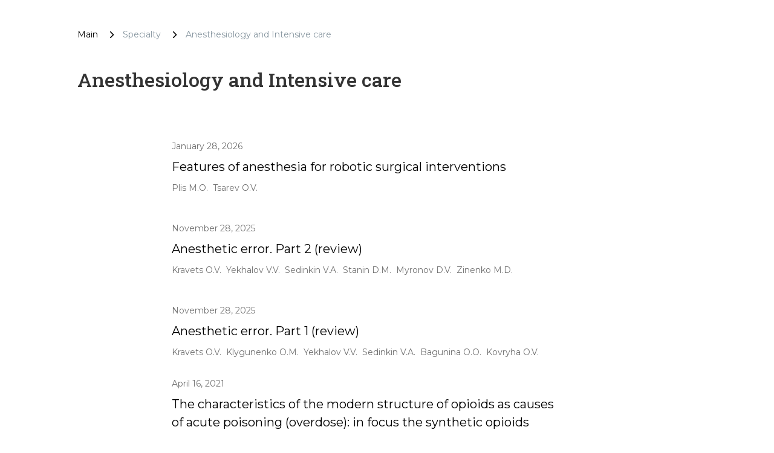

--- FILE ---
content_type: text/html; charset=utf-8
request_url: https://umj.com.ua/en/speciality-anesthesiology-and-intensive-care
body_size: 26994
content:
<!doctype html>
<html data-n-head-ssr lang="en" data-n-head="%7B%22lang%22:%7B%22ssr%22:%22en%22%7D%7D">
<head >
  <title>Anesthesiology and Intensive care | Specialty | Ukrainian Medical Journal</title><meta data-n-head="ssr" charset="utf-8"><meta data-n-head="ssr" name="viewport" content="width=device-width, initial-scale=1"><meta data-n-head="ssr" name="format-detection" content="telephone=no"><meta data-n-head="ssr" name="apple-mobile-web-app-capable" content="yes"><meta data-n-head="ssr" name="apple-mobile-web-app-status-bar-style" content="black"><meta data-n-head="ssr" data-hid="description" name="description" content="Articles on the topic: Anesthesiology and Intensive care. Recent achievements in Anesthesiology and Intensive care | Ukrainian Medical Journal"><meta data-n-head="ssr" data-hid="citation_journal_title" name="citation_journal_title" content="Anesthesiology and Intensive care | Specialty | Ukrainian Medical Journal"><meta data-n-head="ssr" data-hid="SKYPE_TOOLBAR" name="SKYPE_TOOLBAR" content="SKYPE_TOOLBAR_PARSER_COMPATIBLE"><meta data-n-head="ssr" data-hid="robots" name="robots" content="max-snippet:-1, max-image-preview:large, max-video-preview:-1"><meta data-n-head="ssr" data-hid="og:type" property="og:type" content="article"><meta data-n-head="ssr" data-hid="og:url" property="og:url" content="/en/speciality-anesthesiology-and-intensive-care"><meta data-n-head="ssr" data-hid="twitter:card" name="twitter:card" content="summary"><meta data-n-head="ssr" data-hid="twitter:domain" name="twitter:domain" content="www.umj.com.ua"><meta data-n-head="ssr" data-hid="og:title" property="og:title" content="Anesthesiology and Intensive care | Specialty | Ukrainian Medical Journal"><meta data-n-head="ssr" data-hid="og:description" property="og:description" content="Articles on the topic: Anesthesiology and Intensive care. Recent achievements in Anesthesiology and Intensive care | Ukrainian Medical Journal"><meta data-n-head="ssr" data-hid="twitter:title" property="twitter:title" content="Anesthesiology and Intensive care | Specialty | Ukrainian Medical Journal"><meta data-n-head="ssr" data-hid="citation_title" name="citation_title" content="Anesthesiology and Intensive care | Specialty | Ukrainian Medical Journal"><meta data-n-head="ssr" data-hid="citation_publication_date" name="citation_publication_date" content="[object Object]"><meta data-n-head="ssr" data-hid="article:published_time" name="article:published_time" content="[object Object]"><meta data-n-head="ssr" data-hid="article:modified_time" name="article:modified_time" content=""><meta data-n-head="ssr" data-hid="og:image" property="og:image" content="/_nuxt/img/og_image.7f79475.png"><meta data-n-head="ssr" data-hid="twitter:image" property="twitter:image" content="/_nuxt/img/og_image.7f79475.png"><meta data-n-head="ssr" data-hid="og:image:width" property="og:image:width" content="200"><meta data-n-head="ssr" data-hid="og:image:height" property="og:image:height" content="200"><link data-n-head="ssr" rel="icon" type="image/x-icon" href="/favicon.ico"><link data-n-head="ssr" data-hid="canonical" rel="canonical" href="/en/speciality-anesthesiology-and-intensive-care"><link data-n-head="ssr" data-hid="pingback" rel="pingback" href="https://www.umj.com.ua/wp/xmlrpc.php"><link data-n-head="ssr" data-hid="shortcut icon" rel="shortcut icon" href="/favicon.ico"><link data-n-head="ssr" data-hid="dns-prefetch" rel="dns-prefetch" href="www.umj.com.ua"><link data-n-head="ssr" data-hid="dns-prefetch" rel="dns-prefetch" href="//cdn.jsdelivr.net"><link data-n-head="ssr" data-hid="dns-prefetch" rel="dns-prefetch" href="//ajax.googleapis.com"><link data-n-head="ssr" data-hid="dns-prefetch" rel="dns-prefetch" href="//s.w.org"><link data-n-head="ssr" data-hid="alternate" rel="alternate" type="text/html" href="/en/speciality-anesthesiology-and-intensive-care" hreflang="en"><link data-n-head="ssr" data-hid="alternate" rel="alternate" ype="text/html" href="/uk/speciality-intensivnaya-terapiya-2" hreflang="uk"><script data-n-head="ssr" data-hid="gtm-script">if(!window._gtm_init){window._gtm_init=1;(function(w,n,d,m,e,p){w[d]=(w[d]==1||n[d]=='yes'||n[d]==1||n[m]==1||(w[e]&&w[e][p]&&w[e][p]()))?1:0})(window,navigator,'doNotTrack','msDoNotTrack','external','msTrackingProtectionEnabled');(function(w,d,s,l,x,y){w[x]={};w._gtm_inject=function(i){if(w.doNotTrack||w[x][i])return;w[x][i]=1;w[l]=w[l]||[];w[l].push({'gtm.start':new Date().getTime(),event:'gtm.js'});var f=d.getElementsByTagName(s)[0],j=d.createElement(s);j.async=true;j.src='https://www.googletagmanager.com/gtm.js?id='+i;f.parentNode.insertBefore(j,f);};w[y]('GTM-K2BMB83')})(window,document,'script','dataLayer','_gtm_ids','_gtm_inject')}</script><script data-n-head="nuxt-jsonld" data-hid="nuxt-jsonld-14e2c2ea" type="application/ld+json">{"@context":"https://schema.org/","@type":"BreadcrumbList","itemListElement":[{"@type":"ListItem","position":1,"name":"Main","item":"www.umj.com.ua/en"},{"@type":"ListItem","position":2,"name":"Specialty","item":"www.umj.com.ua/en/speciality-anesthesiology-and-intensive-care"},{"@type":"ListItem","position":3,"name":"Anesthesiology and Intensive care","item":"www.umj.com.ua/en/speciality-anesthesiology-and-intensive-care"}]}</script><link rel="preload" href="/_nuxt/3693d81.js" as="script"><link rel="preload" href="/_nuxt/05ac319.js" as="script"><link rel="preload" href="/_nuxt/c2414bc.js" as="script"><link rel="preload" href="/_nuxt/css/52a88f6.css" as="style"><link rel="preload" href="/_nuxt/9f9785e.js" as="script"><link rel="preload" href="/_nuxt/css/f2a5c68.css" as="style"><link rel="preload" href="/_nuxt/5b6425a.js" as="script"><link rel="stylesheet" href="/_nuxt/css/52a88f6.css"><link rel="stylesheet" href="/_nuxt/css/f2a5c68.css">
  <!-- Meta Pixel Code -->
  <script>!function(e,t,n,c,o,a,f){e.fbq||(o=e.fbq=function(){o.callMethod?o.callMethod.apply(o,arguments):o.queue.push(arguments)},e._fbq||(e._fbq=o),o.push=o,o.loaded=!0,o.version="2.0",o.queue=[],(a=t.createElement(n)).async=!0,a.src="https://connect.facebook.net/en_US/fbevents.js",(f=t.getElementsByTagName(n)[0]).parentNode.insertBefore(a,f))}(window,document,"script"),fbq("init","241421671608856"),fbq("track","PageView")</script>
  <noscript><img height="1" width="1" style="display:none" src="https://www.facebook.com/tr?id=241421671608856&ev=PageView&noscript=1"></noscript>
  <!-- End Meta Pixel Code -->
</head>
<body >
<noscript data-n-head="ssr" data-hid="gtm-noscript" data-pbody="true"><iframe src="https://www.googletagmanager.com/ns.html?id=GTM-K2BMB83&" height="0" width="0" style="display:none;visibility:hidden" title="gtm"></iframe></noscript><div data-server-rendered="true" id="__nuxt"><!----><div id="__layout"><div class="default-layout"><!----> <!----> <!----> <div class="nuxt-wrapper"><!----> <div class="nuxt-content-wrapper"><div class="nuxt-content"><div class="speciality-page single-container" data-v-32d94000><div class="breadcrumbs speciality-page-breadcrumbs" data-v-c36dd702 data-v-32d94000><ul class="breadcrumbs__list" data-v-c36dd702><li class="breadcrumbs__list-item" data-v-c36dd702><a href="/en" class="breadcrumbs__list-link nuxt-link-active" data-v-c36dd702>
        Main
      </a></li> <li data-v-c36dd702><svg width="7" height="13" viewBox="0 0 7 13" fill="none" xmlns="http://www.w3.org/2000/svg" class="icon-breadcrumb" data-v-c36dd702><path d="M0.21875 11.8156C0.0729167 11.6697 0 11.4971 0 11.2976C0 11.0985 0.0729167 10.926 0.21875 10.7802L4.49167 6.50724L0.204167 2.21974C0.0680555 2.08363 0 1.91349 0 1.70933C0 1.50516 0.0729167 1.33016 0.21875 1.18433C0.364583 1.03849 0.53725 0.965576 0.73675 0.965576C0.935861 0.965576 1.10833 1.03849 1.25417 1.18433L6.15417 6.09891C6.2125 6.15724 6.25392 6.22044 6.27842 6.28849C6.30253 6.35655 6.31458 6.42946 6.31458 6.50724C6.31458 6.58502 6.30253 6.65794 6.27842 6.72599C6.25392 6.79405 6.2125 6.85724 6.15417 6.91558L1.23958 11.8302C1.10347 11.9663 0.935861 12.0343 0.73675 12.0343C0.53725 12.0343 0.364583 11.9614 0.21875 11.8156Z" fill="black"></path></svg></li> <li class="group breadcrumbs__list-item breadcrumbs__list-item_disable" data-v-c36dd702><div data-v-c36dd702>Specialty</div></li><li data-v-c36dd702><svg width="7" height="13" viewBox="0 0 7 13" fill="none" xmlns="http://www.w3.org/2000/svg" class="icon-breadcrumb" data-v-c36dd702><path d="M0.21875 11.8156C0.0729167 11.6697 0 11.4971 0 11.2976C0 11.0985 0.0729167 10.926 0.21875 10.7802L4.49167 6.50724L0.204167 2.21974C0.0680555 2.08363 0 1.91349 0 1.70933C0 1.50516 0.0729167 1.33016 0.21875 1.18433C0.364583 1.03849 0.53725 0.965576 0.73675 0.965576C0.935861 0.965576 1.10833 1.03849 1.25417 1.18433L6.15417 6.09891C6.2125 6.15724 6.25392 6.22044 6.27842 6.28849C6.30253 6.35655 6.31458 6.42946 6.31458 6.50724C6.31458 6.58502 6.30253 6.65794 6.27842 6.72599C6.25392 6.79405 6.2125 6.85724 6.15417 6.91558L1.23958 11.8302C1.10347 11.9663 0.935861 12.0343 0.73675 12.0343C0.53725 12.0343 0.364583 11.9614 0.21875 11.8156Z" fill="black"></path></svg></li> <li class="group breadcrumbs__list-item breadcrumbs__list-item_disable" data-v-c36dd702><div data-v-c36dd702>Anesthesiology and Intensive care</div></li></ul></div> <h1 class="speciality-page-title" data-v-32d94000>Anesthesiology and Intensive care</h1> <!----> <div data-v-32d94000><!----> <div class="speciality-page-list" data-v-32d94000><a href="/en/publication-272796-features-of-anesthesia-for-robotic-surgical-interventions" class="report-item-row" data-v-0ec1c8df data-v-32d94000><img src="https://api.umj.com.ua/wp/wp-content/uploads/2026/01/0870870870870870-339x226.jpg" alt="" class="article-image report-item-row-img" data-v-cf681508 data-v-0ec1c8df> <div class="report-item-row-content" data-v-0ec1c8df><div class="report-item-row-content-date" data-v-0ec1c8df> January 28, 2026 </div> <div class="report-item-row-content-text" data-v-0ec1c8df>Features of anesthesia for robotic surgical interventions</div> <div class="report-item-row-content-list" data-v-0ec1c8df><div class="report-item-row-content-authors" data-v-0ec1c8df>
        Plis M.O.
      </div><div class="report-item-row-content-authors" data-v-0ec1c8df>
        Tsarev O.V. 
      </div></div></div> <script type="application/ld+json" data-v-0ec1c8df>{
  "@context": "https://schema.org",
  "@type": "NewsArticle",
  "mainEntityOfPage": {
    "@type": "WebPage",
    "@id": "https://api.umj.com.ua/en/article/272796/features-of-anesthesia-for-robotic-surgical-interventions"
  },
  "headline": "Features of anesthesia for robotic surgical interventions",
  "description": "<p>Robotic surgery is an important component of mo­dern surgery, as it represents a method that reduces periope­rative morbidity and mortality. However, the intraoperative features of the surgical technique — such as pneumoperitoneum, extreme patient positioning on the operating table, and limited access to the patient after robotic docking — require special and meticulous preparation from the anesthesiologist. <b>Purpose:</b> to analyze and summarize data on the principles of anesthetic management of robot-assisted surgical procedures, taking into account the specifics of preoperative preparation, intraoperative management, and postoperative analgesia. <b>Results.</b> It has been established that the safe performance of robot-assisted procedures requires thorough preoperative patient assessment, with consideration of comorbid conditions and the patient’s ability to tolerate pneumoperitoneum and non-physiological body positions. During the intraoperative period, key elements include reliable airway management, control of endotracheal tube cuff pressure, optimization of ventilation using lung-protective strategies, and adequate neuromuscular blockade to ensure stable surgical conditions. Limited access to the patient after docking justifies the need for secured vascular access and standard or extended monitoring in advance. Postoperative analgesia should be based on a multimodal approach, with priority given to opioid-sparing strategies, including the use of regional techniques (TAP block) and basic analgesics. <b>Conclusion.</b> Anesthetic management of robot-assisted surgical procedures is a multicomponent process that requires an individualized approach, taking into account the physiological changes associated with the specific features of robotic surgery, in order to minimize complications and enhance patient safety.</p>\n",
  "image": "https://api.umj.com.ua/wp/wp-content/uploads/2026/01/0870870870870870.jpg",
  "author": {
    "@type": "Person",
    "name": "Plis M.O.,Tsarev O.V. "
  },
  "publisher": {
    "@type": "Organization",
    "name": "UMJ",
    "logo": {
      "@type": "ImageObject",
      "url": "https://umj.com.uaassets/img/og_image.png"
    }
  },
  "datePublished": "2026-01-28T16:41:49.000+02:00",
  "dateModified": "2026-01-28T16:41:49.000+02:00"
}</script></a></div><div class="speciality-page-list" data-v-32d94000><a href="/en/publication-271375-anesthetic-error-part-2-review" class="report-item-row" data-v-0ec1c8df data-v-32d94000><img src="https://api.umj.com.ua/wp/wp-content/uploads/2025/12/80780087708708-339x226.jpg" alt="" class="article-image report-item-row-img" data-v-cf681508 data-v-0ec1c8df> <div class="report-item-row-content" data-v-0ec1c8df><div class="report-item-row-content-date" data-v-0ec1c8df> November 28, 2025 </div> <div class="report-item-row-content-text" data-v-0ec1c8df>Anesthetic error. Part 2 (review)</div> <div class="report-item-row-content-list" data-v-0ec1c8df><div class="report-item-row-content-authors" data-v-0ec1c8df>
        Kravets O.V.
      </div><div class="report-item-row-content-authors" data-v-0ec1c8df>
        Yekhalov V.V.
      </div><div class="report-item-row-content-authors" data-v-0ec1c8df>
        Sedinkin V.A.
      </div><div class="report-item-row-content-authors" data-v-0ec1c8df>
        Stanin D.M.
      </div><div class="report-item-row-content-authors" data-v-0ec1c8df>
        Myronov D.V.
      </div><div class="report-item-row-content-authors" data-v-0ec1c8df>
        Zinenko M.D.
      </div></div></div> <script type="application/ld+json" data-v-0ec1c8df>{
  "@context": "https://schema.org",
  "@type": "NewsArticle",
  "mainEntityOfPage": {
    "@type": "WebPage",
    "@id": "https://api.umj.com.ua/en/article/271375/anesthetic-error-part-2-review"
  },
  "headline": "Anesthetic error. Part 2 (review)",
  "description": "<p>In cases of anesthetic medication errors, human factors are more commonly involved than equipment failure in preventable incidents. A retrospective informational literature search was conducted using a spatial-vector model of a descriptor-based system, supplemented by manual retrieval of scientific publications. Scientific literature was obtained through systematic searches in Scopus, CrossRef, Google Scholar and PubMed, and was complemented by manual review of the cited references. In contemporary anesthesia practice, medication errors are recognized as the leading cause of anesthesia-related cardiac arrest in the most developed countries, surpassing respiratory events, which previously dominated the causes of anesthesia-related mortality. Most anesthesiologists have encountered medication errors at least once during their careers. Several factors contribute to medication errors during anesthesia, including the anesthesiologist’s level of experience and the severity of comorbid conditions. Medication errors most frequently occur during the induction and maintenance phases of anesthesia. These errors are influenced by multiple factors such as the experience of the anesthesia personnel, the complexity of the patient’s comorbidities, the technology involved, and the type of procedure. Anesthesiologists who do not consistently double-check their medications before administration have a 3.5 times higher risk of medication-related complications compared to those who always verify their drugs twice prior to use. Additionally, nurse anesthetists who administer medications prepared by someone else are approximately five times more likely to make an error than those who personally prepare the anesthetic agents they administer. Multimodal interventions and improved labelling mechanisms have been shown to be effective in reducing medication errors during anesthesia.</p>\n",
  "image": "https://api.umj.com.ua/wp/wp-content/uploads/2025/12/80780087708708.jpg",
  "author": {
    "@type": "Person",
    "name": "Kravets O.V.,Yekhalov V.V.,Sedinkin V.A.,Stanin D.M.,Myronov D.V.,Zinenko M.D."
  },
  "publisher": {
    "@type": "Organization",
    "name": "UMJ",
    "logo": {
      "@type": "ImageObject",
      "url": "https://umj.com.uaassets/img/og_image.png"
    }
  },
  "datePublished": "2025-11-28T16:46:15.000+02:00",
  "dateModified": "2026-01-26T11:19:42.000+02:00"
}</script></a></div><div class="speciality-page-list" data-v-32d94000><a href="/en/publication-271359-anesthetic-error-part-1-review" class="report-item-row" data-v-0ec1c8df data-v-32d94000><img src="https://api.umj.com.ua/wp/wp-content/uploads/2025/12/0780780780708-339x226.jpg" alt="" class="article-image report-item-row-img" data-v-cf681508 data-v-0ec1c8df> <div class="report-item-row-content" data-v-0ec1c8df><div class="report-item-row-content-date" data-v-0ec1c8df> November 28, 2025 </div> <div class="report-item-row-content-text" data-v-0ec1c8df>Anesthetic error. Part 1 (review)</div> <div class="report-item-row-content-list" data-v-0ec1c8df><div class="report-item-row-content-authors" data-v-0ec1c8df>
        Kravets O.V.
      </div><div class="report-item-row-content-authors" data-v-0ec1c8df>
        Klygunenko O.M.
      </div><div class="report-item-row-content-authors" data-v-0ec1c8df>
        Yekhalov V.V.
      </div><div class="report-item-row-content-authors" data-v-0ec1c8df>
        Sedinkin V.A.
      </div><div class="report-item-row-content-authors" data-v-0ec1c8df>
        Bagunina O.O.
      </div><div class="report-item-row-content-authors" data-v-0ec1c8df>
        Kovryha O.V.
      </div></div></div> <script type="application/ld+json" data-v-0ec1c8df>{
  "@context": "https://schema.org",
  "@type": "NewsArticle",
  "mainEntityOfPage": {
    "@type": "WebPage",
    "@id": "https://api.umj.com.ua/en/article/271359/anesthetic-error-part-1-review"
  },
  "headline": "Anesthetic error. Part 1 (review)",
  "description": "<p>Unintentional medical error is likely to always remain a part of the healthcare system. No medical professional is entirely immune to making professional errors, just as specialists in any other field. A retrospective informational search of literary sources and data was conducted using a spatial-vector model of a descriptor system based on classifiers, supplemented by manual literature review. Scientific literature was retrieved using information search systems such as Scopus, CrossRef, Google Scholar, and PubMed, and further supplemented with manual article selection. Error-free performance by healthcare personnel is virtually impossible. However, given the specific nature of the medical profession, such errors take on significant public importance. While errors by other professionals may often be corrected, medical errors are frequently irreversible, potentially leading to patient disability or death. Human error is one of the leading causes of anesthesia-related critical incidents, and its consequences more than in other medical specialties tend to be immediate, adverse, and highly visible. The human factor acknowledges that people can make mistakes, that human errors cannot be completely eliminated, and that individual and team performance varies and often deteriorates under high-pressure conditions. The human factor encompasses non-technical skills such as teamwork and communication, but it also represents a broader domain involving many other components.</p>\n",
  "image": "https://api.umj.com.ua/wp/wp-content/uploads/2025/12/0780780780708.jpg",
  "author": {
    "@type": "Person",
    "name": "Kravets O.V.,Klygunenko O.M.,Yekhalov V.V.,Sedinkin V.A.,Bagunina O.O.,Kovryha O.V."
  },
  "publisher": {
    "@type": "Organization",
    "name": "UMJ",
    "logo": {
      "@type": "ImageObject",
      "url": "https://umj.com.uaassets/img/og_image.png"
    }
  },
  "datePublished": "2025-11-28T16:06:41.000+02:00",
  "dateModified": "2025-12-11T17:49:22.000+02:00"
}</script></a></div><div class="speciality-page-list" data-v-32d94000><a href="/en/publication-204678-the-characteristics-of-the-modern-structure-of-opioids-as-causes-of-acute-poisoning-overdose-in-focus-the-synthetic-opioids" class="report-item-row" data-v-0ec1c8df data-v-32d94000><img src="https://api.umj.com.ua/wp/wp-content/uploads/2021/04/456756858568568-339x339.jpg" alt="" class="article-image report-item-row-img" data-v-cf681508 data-v-0ec1c8df> <div class="report-item-row-content" data-v-0ec1c8df><div class="report-item-row-content-date" data-v-0ec1c8df> April 16, 2021 </div> <div class="report-item-row-content-text" data-v-0ec1c8df>The characteristics of the modern structure of opioids as causes of acute poisoning (overdose): in focus the synthetic opioids</div> <div class="report-item-row-content-list" data-v-0ec1c8df><div class="report-item-row-content-authors" data-v-0ec1c8df>
        Kurdil N.V.
      </div><div class="report-item-row-content-authors" data-v-0ec1c8df>
        Ivashchenko O.V.
      </div></div></div> <script type="application/ld+json" data-v-0ec1c8df>{
  "@context": "https://schema.org",
  "@type": "NewsArticle",
  "mainEntityOfPage": {
    "@type": "WebPage",
    "@id": "https://api.umj.com.ua/en/article/204678/the-characteristics-of-the-modern-structure-of-opioids-as-causes-of-acute-poisoning-overdose-in-focus-the-synthetic-opioids"
  },
  "headline": "The characteristics of the modern structure of opioids as causes of acute poisoning (overdose): in focus the synthetic opioids",
  "description": "<p>In recent years, new synthetic drugs have spread rapidly in many parts of the world, and the risks of fatal overdoses are extremely high. <strong>The aim</strong> is to determine the features of the modern structure of narcotic drugs of the opioid group, which most often cause poisoning (overdose), and their toxic characteristics. <strong>Material and methods</strong>. A retrospective analysis of the data of the Toxicological Center of the Municipal Non-Commercial Enterprise «Kyiv City Clinical Ambulance Hospital» on the results of monitoring the structure of narcotic substances that caused acute poisoning (overdose) among the adult population of Kyiv in 1990–2020. <strong>Results</strong>. Over the past 10 years, the number of positive tests performed during the year for methadone has increased 150, morphine and tramadol — 100, heroin — 6 times; instead, the number of tests for natural opium («shirka») decreased by 7 times. Since 2017, cases of drug poisoning, which include various fentanyl analogues (acetylfentanyl, butyrylfentanyl, furanylfentanyl, etc.), have been regularly registered. It has been found that small amounts of new synthetic opioids are added to designer drugs (heroin, «ecstasy»), significantly increasing the risk of overdose and death on the street. The high toxicity of new synthetic opioids necessitates the improvement of existing protocols for the provision of medical care for opioid poisoning in the use of antidotes, tracheal intubation and pulmonary ventilation in the prehospital stage. <strong>Conclusion</strong>. Synthetic opioids are a new trend in the field of designer drugs, and the growing number of fatal poisonings associated with their use is creating new challenges for emergency physicians and toxicologists.</p>\n",
  "image": "https://api.umj.com.ua/wp/wp-content/uploads/2021/04/456756858568568.jpg",
  "author": {
    "@type": "Person",
    "name": "Kurdil N.V.,Ivashchenko O.V."
  },
  "publisher": {
    "@type": "Organization",
    "name": "UMJ",
    "logo": {
      "@type": "ImageObject",
      "url": "https://umj.com.uaassets/img/og_image.png"
    }
  },
  "datePublished": "2021-04-16T16:05:58.000+02:00",
  "dateModified": "2021-04-28T17:38:43.000+02:00"
}</script></a></div><div class="speciality-page-list" data-v-32d94000><a href="/en/publication-179960-clinical-case-of-successful-surgical-treatment-of-patient-with-acute-pancreatitis-pancreatic-necrosis-complicated-by-erosive-bleeding-from-the-inferior-vena-cava" class="report-item-row" data-v-0ec1c8df data-v-32d94000><img src="/_nuxt/img/no-image-icon.06963b8.png" alt="" class="article-image report-item-row-img" data-v-cf681508 data-v-0ec1c8df> <div class="report-item-row-content" data-v-0ec1c8df><div class="report-item-row-content-date" data-v-0ec1c8df> June 4, 2020 </div> <div class="report-item-row-content-text" data-v-0ec1c8df>Clinical case of successful surgical treatment of patient with acute pancreatitis (pancreatic necrosis) complicated by erosive bleeding from the inferior vena cava</div> <div class="report-item-row-content-list" data-v-0ec1c8df><div class="report-item-row-content-authors" data-v-0ec1c8df>
        Skyba V.V.
      </div><div class="report-item-row-content-authors" data-v-0ec1c8df>
        Bondar S.E.
      </div><div class="report-item-row-content-authors" data-v-0ec1c8df>
        Korczak V.P.
      </div><div class="report-item-row-content-authors" data-v-0ec1c8df>
        Orap O.A.
      </div><div class="report-item-row-content-authors" data-v-0ec1c8df>
        Pavlyuchyk A.V.
      </div><div class="report-item-row-content-authors" data-v-0ec1c8df>
        Pluta I.I.
      </div><div class="report-item-row-content-authors" data-v-0ec1c8df>
        Gavrilyuk A.S.
      </div></div></div> <script type="application/ld+json" data-v-0ec1c8df>{
  "@context": "https://schema.org",
  "@type": "NewsArticle",
  "mainEntityOfPage": {
    "@type": "WebPage",
    "@id": "https://api.umj.com.ua/en/article/179960/clinical-case-of-successful-surgical-treatment-of-patient-with-acute-pancreatitis-pancreatic-necrosis-complicated-by-erosive-bleeding-from-the-inferior-vena-cava"
  },
  "headline": "Clinical case of successful surgical treatment of patient with acute pancreatitis (pancreatic necrosis) complicated by erosive bleeding from the inferior vena cava",
  "description": "<p>A case of successful treatment of a patient with severe pancreatic necrosis complicated by erosive bleeding from the inferior vena cava is described.</p>\n",
  "image": "",
  "author": {
    "@type": "Person",
    "name": "Skyba V.V.,Bondar S.E.,Korczak V.P.,Orap O.A.,Pavlyuchyk A.V.,Pluta I.I.,Gavrilyuk A.S."
  },
  "publisher": {
    "@type": "Organization",
    "name": "UMJ",
    "logo": {
      "@type": "ImageObject",
      "url": "https://umj.com.uaassets/img/og_image.png"
    }
  },
  "datePublished": "2020-06-04T12:49:05.000+02:00",
  "dateModified": "2020-07-06T16:44:56.000+02:00"
}</script></a></div><div class="speciality-page-list" data-v-32d94000><a href="/en/publication-161705-perioperative-dynamics-of-water-sectors-at-restrictive-regime-of-infusion-therapy-in-high-surgical-risk-patients-with-acute-abdominal-pathology" class="report-item-row" data-v-0ec1c8df data-v-32d94000><img src="https://api.umj.com.ua/wp/wp-content/uploads/2019/08/4799-339x339.jpg" alt="" class="article-image report-item-row-img" data-v-cf681508 data-v-0ec1c8df> <div class="report-item-row-content" data-v-0ec1c8df><div class="report-item-row-content-date" data-v-0ec1c8df> August 29, 2019 </div> <div class="report-item-row-content-text" data-v-0ec1c8df>Perioperative dynamics of water sectors at restrictive regime of infusion therapy in high surgical risk patients with acute abdominal pathology</div> <div class="report-item-row-content-list" data-v-0ec1c8df><div class="report-item-row-content-authors" data-v-0ec1c8df>
        Kravets O.V.
      </div></div></div> <script type="application/ld+json" data-v-0ec1c8df>{
  "@context": "https://schema.org",
  "@type": "NewsArticle",
  "mainEntityOfPage": {
    "@type": "WebPage",
    "@id": "https://api.umj.com.ua/en/article/161705/perioperative-dynamics-of-water-sectors-at-restrictive-regime-of-infusion-therapy-in-high-surgical-risk-patients-with-acute-abdominal-pathology"
  },
  "headline": "Perioperative dynamics of water sectors at restrictive regime of infusion therapy in high surgical risk patients with acute abdominal pathology",
  "description": "<p><u>The aim</u> is to evaluate the effectiveness of the restrictive regime of infusion therapy in high surgical risk patients with acute abdominal pathology on the basis of the analysis of perioperative dynamics of water sectors of the body. <u>Material and methods.</u> 30 patients of high surgical risk with acute abdominal pathology were examined, who were operated upon surgically in the volume of laparatomy. Surgical infusion therapy was performed in restrictive mode. Indicators of body water sectors were determined by the method of noninvasive bioelectric rheography. <u>Results.</u> The restoration of plasma volume to the norm and the deficit of interstitial volume in 20.7% (p&lt;0.05) in 6 hours from the start of treatment was noted. Full restoration and preservation of plasma volume within the normal limits, increase in the volume of interstititium by 9.8% (p&lt;0.05) in comparison with the initial one, decrease in the degree of volume exhaustion to a mild one — 8.6% (p&lt;0.05) were established in 1 day. Intracellular volume sector did not differ significantly from the norm and previous stages of observation. From 1 to 14 days observed normal values of the studied parameters. <u>Conclusions.</u> Restrictive infusion therapy regime in patients with high surgical risk with acute abdominal pathology allows to carry out effective correction of volume exhaustion by restoration of intravascular volume in 6 hours from the beginning of treatment, elimination of the deficit of interstitial volume and restoration of the total volume of liquid by 3 days.</p>\n",
  "image": "https://api.umj.com.ua/wp/wp-content/uploads/2019/08/4799.jpg",
  "author": {
    "@type": "Person",
    "name": "Kravets O.V."
  },
  "publisher": {
    "@type": "Organization",
    "name": "UMJ",
    "logo": {
      "@type": "ImageObject",
      "url": "https://umj.com.uaassets/img/og_image.png"
    }
  },
  "datePublished": "2019-08-29T16:22:22.000+02:00",
  "dateModified": "2019-09-04T11:28:12.000+02:00"
}</script></a></div><div class="speciality-page-list" data-v-32d94000><a href="/en/publication-142108-features-of-the-use-of-muscle-relaxants-in-children" class="report-item-row" data-v-0ec1c8df data-v-32d94000><img src="https://api.umj.com.ua/wp/wp-content/uploads/2019/02/4741_550-339x339.jpg" alt="" class="article-image report-item-row-img" data-v-cf681508 data-v-0ec1c8df> <div class="report-item-row-content" data-v-0ec1c8df><div class="report-item-row-content-date" data-v-0ec1c8df> February 28, 2019 </div> <div class="report-item-row-content-text" data-v-0ec1c8df>Features of the use of muscle relaxants in children</div> <div class="report-item-row-content-list" data-v-0ec1c8df><div class="report-item-row-content-authors" data-v-0ec1c8df>
        Leshchenko S.O.
      </div><div class="report-item-row-content-authors" data-v-0ec1c8df>
        Fisyun T.O.
      </div></div></div> <script type="application/ld+json" data-v-0ec1c8df>{
  "@context": "https://schema.org",
  "@type": "NewsArticle",
  "mainEntityOfPage": {
    "@type": "WebPage",
    "@id": "https://api.umj.com.ua/en/article/142108/features-of-the-use-of-muscle-relaxants-in-children"
  },
  "headline": "Features of the use of muscle relaxants in children",
  "description": "<p>The modern recommendations of use of the depolarizing and nondepolarizing muscle relaxants in children of different age groups are presented in the article.</p>\n",
  "image": "https://api.umj.com.ua/wp/wp-content/uploads/2019/02/4741_550.jpg",
  "author": {
    "@type": "Person",
    "name": "Leshchenko S.O.,Fisyun T.O."
  },
  "publisher": {
    "@type": "Organization",
    "name": "UMJ",
    "logo": {
      "@type": "ImageObject",
      "url": "https://umj.com.uaassets/img/og_image.png"
    }
  },
  "datePublished": "2019-02-28T17:50:43.000+02:00",
  "dateModified": "2019-02-28T17:50:43.000+02:00"
}</script></a></div><div class="speciality-page-list" data-v-32d94000><a href="/en/publication-144768-historical-ethical-and-legal-aspects-of-autopsy-experience-of-ukraine-and-other-countries" class="report-item-row" data-v-0ec1c8df data-v-32d94000><img src="https://api.umj.com.ua/wp/wp-content/uploads/2017/10/538923858902352-339x339.jpg" alt="" class="article-image report-item-row-img" data-v-cf681508 data-v-0ec1c8df> <div class="report-item-row-content" data-v-0ec1c8df><div class="report-item-row-content-date" data-v-0ec1c8df> October 27, 2017 </div> <div class="report-item-row-content-text" data-v-0ec1c8df>Historical, ethical and legal aspects of autopsy. Experience of Ukraine and other countries</div> <div class="report-item-row-content-list" data-v-0ec1c8df><div class="report-item-row-content-authors" data-v-0ec1c8df>
        Dyadyk О.О.
      </div><div class="report-item-row-content-authors" data-v-0ec1c8df>
        Lysak A.V.
      </div><div class="report-item-row-content-authors" data-v-0ec1c8df>
        Pustovit S.V.
      </div></div></div> <script type="application/ld+json" data-v-0ec1c8df>{
  "@context": "https://schema.org",
  "@type": "NewsArticle",
  "mainEntityOfPage": {
    "@type": "WebPage",
    "@id": "https://api.umj.com.ua/en/article/144768/historical-ethical-and-legal-aspects-of-autopsy-experience-of-ukraine-and-other-countries"
  },
  "headline": "Historical, ethical and legal aspects of autopsy. Experience of Ukraine and other countries",
  "description": "<p>The autopsy of a deceased person in order to establish the causes of death through pathoanatomical research is a serious ethical and legal problem in Ukraine and other European countries. We reviewed the current situation in Ukraine in conducting autopsies, also their ethical, moral and legal components. The importance of autopsy as a method of research on the reliable establishment of the underlying disease and the immediate cause of death was analyzed. Autopsy has not only significant medical, statistical, scientific and practical significance, but also social. Particular attention is paid to the historical experience of the European countries (Germany, Austria, Switzerland, etc.). Modern European views and laws regulating autopsy, organ and tissue transplantation were analyzed. Moral and ethical problems that arise with the relatives of the deceased, the treating doctor and the pathologist were considered. The latest techniques for conducting virtual autopsies were researched, their possibilities and limitations were defined. The main directions of improving the ethical-legal and social components of autopsies were proposed. The need to humanize the attitude towards autopsy through educational work among doctors and the population, the search for innovative minimally invasive approaches for determining the causes of death of a person was determined.</p>\n",
  "image": "https://api.umj.com.ua/wp/wp-content/uploads/2017/10/538923858902352.jpg",
  "author": {
    "@type": "Person",
    "name": "Dyadyk О.О.,Lysak A.V.,Pustovit S.V."
  },
  "publisher": {
    "@type": "Organization",
    "name": "UMJ",
    "logo": {
      "@type": "ImageObject",
      "url": "https://umj.com.uaassets/img/og_image.png"
    }
  },
  "datePublished": "2017-10-27T11:11:49.000+02:00",
  "dateModified": "2017-10-27T11:11:49.000+02:00"
}</script></a></div> <div class="paginator-container" data-v-abd85d54 data-v-32d94000><div class="mr-6" data-v-abd85d54><svg width="18" height="18" viewBox="0 0 18 18" xmlns="http://www.w3.org/2000/svg" class="text-light-grey w-4 h-4" data-v-abd85d54><circle cx="9" cy="9" r="9" fill="currentColor"></circle></svg></div> <div data-v-abd85d54><svg width="11" height="17" viewBox="0 0 11 17" fill="none" xmlns="http://www.w3.org/2000/svg" class="rotate-180 text-light-grey mx-2" data-v-abd85d54><path d="M1.25626 16.4625C1.03751 16.2437 0.928131 15.9847 0.928131 15.6855C0.928131 15.3868 1.03751 15.1281 1.25626 14.9094L7.66563 8.5L1.23438 2.06875C1.03021 1.86458 0.928131 1.60938 0.928131 1.30313C0.928131 0.996875 1.03751 0.734375 1.25626 0.515625C1.47501 0.296875 1.73401 0.1875 2.03326 0.1875C2.33192 0.1875 2.59063 0.296875 2.80938 0.515625L10.1594 7.8875C10.2469 7.975 10.309 8.06979 10.3458 8.17187C10.3819 8.27396 10.4 8.38333 10.4 8.5C10.4 8.61667 10.3819 8.72604 10.3458 8.82812C10.309 8.93021 10.2469 9.025 10.1594 9.1125L2.78751 16.4844C2.58334 16.6885 2.33192 16.7906 2.03326 16.7906C1.73401 16.7906 1.47501 16.6812 1.25626 16.4625Z" fill="currentColor"></path></svg></div> <div class="paginator-list px-2.5" data-v-abd85d54><a href="/en/speciality-anesthesiology-and-intensive-care" aria-current="page" class="paginator-list-item mx-4 nuxt-link-exact-active nuxt-link-active page-active" data-v-abd85d54>
      1
    </a></div><div class="paginator-list px-2.5" data-v-abd85d54><a href="/en/speciality-anesthesiology-and-intensive-care?page=2" class="paginator-list-item mx-4 page-passive" data-v-abd85d54>
      2
    </a></div> <a href="/en/speciality-anesthesiology-and-intensive-care?page=2" data-v-abd85d54><svg width="11" height="17" viewBox="0 0 11 17" fill="none" xmlns="http://www.w3.org/2000/svg" class="text-auxiliary mx-2" data-v-abd85d54><path d="M1.25626 16.4625C1.03751 16.2437 0.928131 15.9847 0.928131 15.6855C0.928131 15.3868 1.03751 15.1281 1.25626 14.9094L7.66563 8.5L1.23438 2.06875C1.03021 1.86458 0.928131 1.60938 0.928131 1.30313C0.928131 0.996875 1.03751 0.734375 1.25626 0.515625C1.47501 0.296875 1.73401 0.1875 2.03326 0.1875C2.33192 0.1875 2.59063 0.296875 2.80938 0.515625L10.1594 7.8875C10.2469 7.975 10.309 8.06979 10.3458 8.17187C10.3819 8.27396 10.4 8.38333 10.4 8.5C10.4 8.61667 10.3819 8.72604 10.3458 8.82812C10.309 8.93021 10.2469 9.025 10.1594 9.1125L2.78751 16.4844C2.58334 16.6885 2.33192 16.7906 2.03326 16.7906C1.73401 16.7906 1.47501 16.6812 1.25626 16.4625Z" fill="currentColor"></path></svg></a> <a href="/en/speciality-anesthesiology-and-intensive-care?page=2" class="ml-6" data-v-abd85d54><svg width="18" height="18" viewBox="0 0 18 18" xmlns="http://www.w3.org/2000/svg" class="text-primary w-4 h-4" data-v-abd85d54><circle cx="9" cy="9" r="9" fill="currentColor"></circle></svg></a></div></div></div></div> <button class="scroll-to-top-button" data-v-6b77c892><svg width="28" height="35" viewBox="0 0 28 35" fill="none" xmlns="http://www.w3.org/2000/svg" class="h-[15px] sm:h-[28px]" data-v-6b77c892><path d="M3.68831 16.2585L11.9169 8.02984L11.9169 32.5835C11.9169 32.6555 11.9206 32.7265 11.9277 32.7966C12.0344 33.8471 12.9216 34.6669 14.0002 34.6669C15.1509 34.6669 16.0836 33.7341 16.0836 32.5835L16.0836 8.02984L24.3122 16.2585C25.1259 17.072 26.4449 17.072 27.2586 16.2585C28.0721 15.4448 28.0721 14.1258 27.2586 13.3122L15.4734 1.527C14.6599 0.7135 13.3407 0.7135 12.5271 1.527L0.742026 13.3122C0.72931 13.3248 0.716809 13.3377 0.704493 13.3507C0.618276 13.4413 0.541809 13.5378 0.475076 13.639C0.0936927 14.2167 0.0301424 14.9423 0.284376 15.5693C0.386076 15.82 0.538626 16.055 0.742026 16.2585C0.754743 16.2712 0.767576 16.2837 0.780526 16.296C1.59673 17.0718 2.88743 17.0593 3.68831 16.2585Z" fill="#D4E3EA"></path></svg></button> <div class="container-content" data-v-145c1362><div class="container-logo" data-v-145c1362><a href="https://proximaresearch.com/ua/ua/" rel="nofollow noindex" target="_blank" class="min-w-[120px] mx-[30px]" data-v-145c1362><img src="/_nuxt/img/Logo_Proxima.c8fb7b6.png" alt="Proxima logo" class="logo-proxima" data-v-145c1362></a><a href="https://www.morion.ua/" rel="nofollow noindex" target="_blank" class="min-w-[120px] mx-[30px]" data-v-145c1362><img src="/_nuxt/img/morion-logo.0524d39.svg" alt="Morion logo" class="logo-morion" data-v-145c1362></a><a href="https://www.apteka.ua/" rel="nofollow noindex" target="_blank" class="min-w-[120px] mx-[30px]" data-v-145c1362><img src="/_nuxt/img/apteka-ua-logo.d407a73.svg" alt="Apteka online logo" class="logo-aptekaOnline" data-v-145c1362></a><a href="https://compendium.com.ua/uk/" rel="nofollow noindex" target="_blank" class="min-w-[120px] mx-[30px]" data-v-145c1362><img src="/_nuxt/img/compendium-logo.5335795.svg" alt="Compendium logo" class="logo-compendium" data-v-145c1362></a><a href="https://www.clinicaloncology.com.ua" rel="nofollow noindex" target="_blank" class="min-w-[120px] mx-[30px]" data-v-145c1362><img src="/_nuxt/img/clinical-oncology-logo.568cf18.svg" alt="Clinical oncology logo" class="logo-clinicalOncology" data-v-145c1362></a><a href="https://apteki.ua/uk/" rel="nofollow noindex" target="_blank" class="min-w-[120px] mx-[30px]" data-v-145c1362><img src="/_nuxt/img/apteki-ua-logo.893a7bc.svg" alt="Apteki logo" class="logo-apteki" data-v-145c1362></a></div></div> <footer class="footer" data-v-70941c02><div class="container-content" data-v-70941c02><div class="footer-content" data-v-70941c02><p class="footer-content-desc" data-v-70941c02>«Morion» publishing house</p> <p class="footer-content-desc" data-v-70941c02>Editorial office and publisher: 02072, Kyiv, ave. Bazhana 10A</p> <p class="footer-content-desc" data-v-70941c02>+380 (44) 585-97-10</p></div> <div class="footer-content" data-v-70941c02><a href="https://disclaimer.morion.ua/" target="_blank" class="footer-content-desc" data-v-70941c02>
        Limitation of liability
      </a></div> <div class="footer-content" data-v-70941c02><p class="footer-content-desc" data-v-70941c02>
        Professional scientific and practical edition for health care specialists
      </p> <div class="container-icons" data-v-70941c02><a href="https://www.facebook.com/ukrmedjournal/" rel="nofollow noindex" target="_blank" class="footer-link" data-v-70941c02><svg width="24" height="24" viewBox="0 0 24 24" fill="none" xmlns="http://www.w3.org/2000/svg" class="footer-icon" data-v-70941c02><path d="M22 12C22 6.48 17.52 2 12 2C6.48 2 2 6.48 2 12C2 16.84 5.44 20.87 10 21.8V15H8V12H10V9.5C10 7.57 11.57 6 13.5 6H16V9H14C13.45 9 13 9.45 13 10V12H16V15H13V21.95C18.05 21.45 22 17.19 22 12Z" fill="white"></path></svg></a> <a href="https://t.me/ukrmedjournal" rel="nofollow noindex" target="_blank" class="footer-link" data-v-70941c02><svg width="24" height="24" viewBox="0 0 24 24" fill="none" xmlns="http://www.w3.org/2000/svg" class="footer-icon" data-v-70941c02><path d="M12 2C6.48 2 2 6.48 2 12C2 17.52 6.48 22 12 22C17.52 22 22 17.52 22 12C22 6.48 17.52 2 12 2ZM16.64 8.8C16.49 10.38 15.84 14.22 15.51 15.99C15.37 16.74 15.09 16.99 14.83 17.02C14.25 17.07 13.81 16.64 13.25 16.27C12.37 15.69 11.87 15.33 11.02 14.77C10.03 14.12 10.67 13.76 11.24 13.18C11.39 13.03 13.95 10.7 14 10.49C14.0069 10.4582 14.006 10.4252 13.9973 10.3938C13.9886 10.3624 13.9724 10.3337 13.95 10.31C13.89 10.26 13.81 10.28 13.74 10.29C13.65 10.31 12.25 11.24 9.52 13.08C9.12 13.35 8.76 13.49 8.44 13.48C8.08 13.47 7.4 13.28 6.89 13.11C6.26 12.91 5.77 12.8 5.81 12.45C5.83 12.27 6.08 12.09 6.55 11.9C9.47 10.63 11.41 9.79 12.38 9.39C15.16 8.23 15.73 8.03 16.11 8.03C16.19 8.03 16.38 8.05 16.5 8.15C16.6 8.23 16.63 8.34 16.64 8.42C16.63 8.48 16.65 8.66 16.64 8.8Z" fill="white"></path></svg></a> <a href="https://invite.viber.com/?g2=AQBDuGI8D25MtUjMHiQHCfmXbBLPmXQcxv668BPRjdadJtLv%2Ft0CtX%2Fv2pkqzL0W&amp;lang=uk" rel="nofollow noindex" target="_blank" class="footer-link" data-v-70941c02><svg width="24" height="24" viewBox="0 0 24 27" fill="none" xmlns="http://www.w3.org/2000/svg" class="footer-icon" data-v-70941c02><path d="M14.5434 0.6875H9.41845C4.45115 0.6875 0.449707 4.68894 0.449707 9.65624V13.5C0.449707 16.9692 2.44057 20.1231 5.5747 21.6014V25.8985C5.5747 26.1154 5.77182 26.3125 6.02807 26.3125C6.12663 26.3125 6.24489 26.2731 6.32374 26.1942L10.0295 22.4687H14.5434C19.5107 22.4687 23.5122 18.4673 23.5122 13.5V9.65624C23.5122 4.68894 19.5107 0.6875 14.5434 0.6875ZM17.9141 17.5014L16.6329 18.7827C15.2531 20.1231 11.705 18.5856 8.57085 15.3923C5.43672 12.199 4.0372 8.59182 5.35788 7.25144L6.63913 5.97019C7.15163 5.49711 7.9598 5.51682 8.4723 6.00961L10.3252 7.94134C10.7983 8.45384 10.7983 9.22259 10.2858 9.73509C10.1478 9.87307 9.99008 9.95192 9.81268 10.0308C9.1622 10.2279 8.8271 10.8586 8.9848 11.5091C9.30018 12.9284 11.0939 14.7024 12.454 15.0572C13.0848 15.2149 13.7353 14.8601 13.9521 14.249C14.1689 13.6183 14.8785 13.2635 15.5487 13.4803C15.7458 13.5394 15.9035 13.6774 16.0612 13.7957L17.9141 15.7274C18.3872 16.2005 18.3872 16.9889 17.9141 17.5014ZM13.1242 6.77836C12.9862 6.77836 12.868 6.77836 12.7497 6.81778C12.5329 6.85721 12.2963 6.6798 12.2766 6.42355C12.2569 6.1673 12.4146 5.97019 12.6511 5.95048C12.8088 5.91105 12.9665 5.91105 13.1242 5.91105C15.4896 5.91105 17.3819 7.84278 17.4213 10.1687C17.4213 10.3264 17.4213 10.4841 17.3819 10.6418C17.3425 10.8586 17.1651 11.0558 16.9088 11.0163C16.6526 10.9769 16.4949 10.7995 16.5343 10.5433C16.5343 10.4053 16.5737 10.287 16.5737 10.1687C16.554 8.31586 15.0165 6.77836 13.1242 6.77836ZM15.6867 10.2082C15.6473 10.425 15.4699 10.6221 15.2136 10.5827C15.0165 10.5433 14.8391 10.3856 14.8391 10.2082C14.8391 9.28172 14.0704 8.51297 13.1439 8.51297C12.9271 8.5524 12.6906 8.35528 12.6709 8.11874C12.6314 7.90192 12.8285 7.66538 13.0454 7.64567H13.1045C14.5829 7.64567 15.6867 8.78894 15.6867 10.2082ZM18.9588 11.5683C18.9194 11.7851 18.7026 11.9428 18.4858 11.9231C18.2689 11.9034 18.1112 11.6668 18.1309 11.45C18.1309 11.4106 18.1309 11.4106 18.1309 11.3909C18.2295 11.0163 18.2689 10.6221 18.2689 10.2082C18.2689 7.38942 15.9627 5.08317 13.1439 5.08317C13.0059 5.08317 12.8877 5.08317 12.7694 5.08317C12.5526 5.12259 12.316 4.92548 12.316 4.68894C12.2766 4.47211 12.4737 4.23557 12.6906 4.23557C12.8483 4.23557 13.0059 4.19615 13.1439 4.19615C16.4358 4.19615 19.1362 6.87692 19.1362 10.1885C19.1165 10.6418 19.0574 11.1346 18.9588 11.5683Z" fill="white"></path></svg></a> <a href="https://twitter.com/ukrmedjournal" rel="nofollow noindex" target="_blank" class="footer-link" data-v-70941c02><svg width="22" height="22" viewBox="0 0 22 22" fill="none" xmlns="http://www.w3.org/2000/svg" class="footer-icon" data-v-70941c02><path fill-rule="evenodd" clip-rule="evenodd" d="M0 11C0 4.92456 4.92456 0 11 0C17.0754 0 22 4.92456 22 11C22 17.0748 17.0754 22 11 22C4.92456 22 0 17.0748 0 11ZM10.8247 8.65563C10.7463 7.53294 11.4373 6.50719 12.5304 6.10913C12.9333 5.9675 13.6153 5.94963 14.0621 6.07338C14.2374 6.12631 14.5688 6.30369 14.8053 6.4625L15.2336 6.75538L15.7059 6.60481C15.9686 6.52575 16.3185 6.39306 16.4759 6.30438C16.6244 6.22531 16.7557 6.18131 16.7557 6.20744C16.7557 6.35731 16.4319 6.87019 16.1611 7.15344C15.7933 7.5515 15.8984 7.58656 16.6416 7.32119C17.0871 7.17063 17.0968 7.17063 17.0087 7.33906C16.9558 7.42706 16.6849 7.73644 16.3962 8.01969C15.9067 8.50575 15.8806 8.55869 15.8806 8.96569C15.8806 9.59338 15.5836 10.9024 15.2859 11.6181C14.7345 12.9628 13.5541 14.3516 12.3729 15.0501C10.7113 16.0311 8.49819 16.2793 6.63506 15.7046C6.01494 15.5093 4.94725 15.0143 4.94725 14.9263C4.94725 14.8995 5.27106 14.8644 5.665 14.8555C6.48725 14.839 7.3095 14.6094 8.00937 14.2017L8.48169 13.9184L7.93925 13.7328C7.16925 13.4674 6.47831 12.8569 6.30369 12.2822C6.25075 12.0959 6.26863 12.0869 6.75813 12.0869L7.26619 12.0794L6.83719 11.8759C6.32981 11.6188 5.86644 11.1863 5.63888 10.7436C5.4725 10.4246 5.26281 9.62019 5.324 9.55831C5.34119 9.5315 5.52544 9.58444 5.73513 9.65525C6.33806 9.87594 6.41713 9.823 6.06719 9.45175C5.41131 8.77938 5.20988 7.77975 5.52475 6.83375L5.67256 6.40956L6.25006 6.98431C7.43119 8.14275 8.822 8.83231 10.4136 9.03581L10.8508 9.08875L10.8247 8.65563Z" fill="white"></path></svg></a></div></div></div></footer></div> <!----></div> <!----> <!----></div></div></div><script>window.__NUXT__=(function(a,b,c,d,e,f,g,h,i,j,k,l,m,n,o,p,q,r,s,t,u,v,w,x,y,z,A,B,C,D,E,F,G,H,I,J,K,L,M,N,O,P,Q,R,S,T,U,V,W,X,Y,Z,_,$,aa,ab,ac,ad,ae,af,ag,ah,ai,aj,ak,al,am,an,ao,ap,aq,ar,as,at,au,av,aw,ax,ay,az,aA,aB,aC,aD,aE,aF,aG,aH,aI,aJ,aK,aL,aM,aN,aO,aP,aQ,aR,aS,aT,aU,aV,aW,aX,aY,aZ,a_,a$,ba,bb,bc,bd,be,bf,bg,bh,bi,bj,bk,bl,bm,bn,bo,bp,bq,br,bs,bt,bu,bv,bw,bx,by,bz,bA,bB,bC,bD,bE,bF,bG,bH,bI,bJ,bK,bL,bM,bN,bO,bP,bQ,bR,bS,bT,bU,bV,bW,bX,bY,bZ,b_,b$,ca,cb,cc,cd,ce,cf,cg,ch,ci,cj,ck,cl,cm,cn,co,cp,cq,cr,cs,ct,cu,cv,cw,cx,cy,cz,cA,cB,cC,cD,cE,cF,cG,cH,cI,cJ,cK,cL,cM,cN,cO,cP,cQ,cR,cS,cT,cU,cV,cW,cX,cY,cZ,c_,c$,da,db,dc,dd,de,df,dg,dh,di,dj,dk,dl,dm,dn,do0,dp,dq,dr,ds,dt,du,dv,dw,dx,dy,dz,dA,dB,dC,dD,dE,dF,dG,dH,dI,dJ,dK,dL,dM,dN,dO,dP,dQ,dR,dS,dT,dU,dV,dW,dX,dY,dZ,d_,d$,ea,eb,ec,ed,ee,ef,eg,eh,ei,ej,ek,el,em,en,eo,ep,eq,er,es,et,eu,ev,ew,ex,ey,ez,eA,eB,eC,eD,eE,eF,eG,eH,eI,eJ,eK,eL,eM,eN,eO,eP,eQ,eR,eS,eT,eU,eV,eW,eX,eY,eZ,e_,e$,fa,fb,fc,fd,fe,ff,fg,fh,fi,fj,fk,fl,fm,fn,fo,fp,fq,fr,fs,ft,fu,fv,fw,fx,fy,fz,fA,fB,fC,fD,fE,fF,fG,fH,fI,fJ,fK,fL,fM,fN,fO,fP,fQ,fR,fS,fT,fU,fV,fW,fX,fY,fZ,f_,f$,ga,gb,gc,gd,ge,gf,gg,gh,gi,gj,gk,gl,gm,gn,go,gp,gq,gr,gs,gt,gu,gv,gw,gx,gy,gz,gA,gB,gC,gD,gE,gF,gG,gH,gI,gJ,gK,gL,gM,gN,gO,gP,gQ,gR,gS,gT,gU,gV,gW,gX,gY,gZ,g_,g$,ha,hb,hc,hd,he,hf,hg,hh,hi,hj,hk,hl,hm,hn,ho,hp,hq,hr,hs,ht,hu,hv,hw,hx,hy,hz,hA,hB,hC,hD,hE,hF,hG,hH){return {layout:"default",data:[{articles:[{id:272796,date:bW,date_gmt:bX,guid:{rendered:"https:\u002F\u002Fapi.umj.com.ua\u002F?p=272796"},modified:bW,modified_gmt:bX,visit_count:"111",slug:"features-of-anesthesia-for-robotic-surgical-interventions",status:B,type:C,link:"https:\u002F\u002Fapi.umj.com.ua\u002Fen\u002Farticle\u002F272796\u002Ffeatures-of-anesthesia-for-robotic-surgical-interventions",title:{rendered:"Features of anesthesia for robotic surgical interventions"},excerpt:{rendered:"\u003Cp\u003ERobotic surgery is an important component of mo­dern surgery, as it represents a method that reduces periope­rative morbidity and mortality. However, the intraoperative features of the surgical technique — such as pneumoperitoneum, extreme patient positioning on the operating table, and limited access to the patient after robotic docking — require special and meticulous preparation from the anesthesiologist. \u003Cb\u003EPurpose:\u003C\u002Fb\u003E to analyze and summarize data on the principles of anesthetic management of robot-assisted surgical procedures, taking into account the specifics of preoperative preparation, intraoperative management, and postoperative analgesia. \u003Cb\u003EResults.\u003C\u002Fb\u003E It has been established that the safe performance of robot-assisted procedures requires thorough preoperative patient assessment, with consideration of comorbid conditions and the patient’s ability to tolerate pneumoperitoneum and non-physiological body positions. During the intraoperative period, key elements include reliable airway management, control of endotracheal tube cuff pressure, optimization of ventilation using lung-protective strategies, and adequate neuromuscular blockade to ensure stable surgical conditions. Limited access to the patient after docking justifies the need for secured vascular access and standard or extended monitoring in advance. Postoperative analgesia should be based on a multimodal approach, with priority given to opioid-sparing strategies, including the use of regional techniques (TAP block) and basic analgesics. \u003Cb\u003EConclusion.\u003C\u002Fb\u003E Anesthetic management of robot-assisted surgical procedures is a multicomponent process that requires an individualized approach, taking into account the physiological changes associated with the specific features of robotic surgery, in order to minimize complications and enhance patient safety.\u003C\u002Fp\u003E\n",protected:g},author:aY,featured_media:bY,comment_status:D,ping_status:E,sticky:g,template:a,format:F,meta:{DOI:"\u003Ca href=\"https:\u002F\u002Fdoi.org\u002F10.32471\u002Fumj.1680-3051.272789\" target=\"_blank\" rel=\"noopener noreferrer nofollow\"\u003E10.32471\u002Fumj.1680-3051.272789\u003C\u002Fa\u003E",UDC:"616-089.5-06-07-085:004.896"},categories:[G],tags:[bZ,b_,b$,ca,cb,cc,cd,ce,cf,cg],"ICD-10":[],Specialty:[],magazine:[p],speciality:[n,u],writer:[ch,ci],organization:[T],images:{id:bY,alt_text:a,media_type:N,media_details:{width:aZ,height:719,file:"2026\u002F01\u002F0870870870870870.jpg",filesize:325802,sizes:{medium:{file:"0870870870870870-250x166.jpg",width:v,height:cj,"mime-type":i,filesize:9977,source_url:"https:\u002F\u002Fapi.umj.com.ua\u002Fwp\u002Fwp-content\u002Fuploads\u002F2026\u002F01\u002F0870870870870870-250x166.jpg"},large:{file:"0870870870870870-1024x682.jpg",width:a_,height:682,"mime-type":i,filesize:67639,source_url:"https:\u002F\u002Fapi.umj.com.ua\u002Fwp\u002Fwp-content\u002Fuploads\u002F2026\u002F01\u002F0870870870870870-1024x682.jpg"},thumbnail:{file:"0870870870870870-150x150.jpg",width:t,height:t,"mime-type":i,filesize:5967,source_url:"https:\u002F\u002Fapi.umj.com.ua\u002Fwp\u002Fwp-content\u002Fuploads\u002F2026\u002F01\u002F0870870870870870-150x150.jpg"},medium_large:{file:"0870870870870870-768x511.jpg",width:a$,height:511,"mime-type":i,filesize:44828,source_url:"https:\u002F\u002Fapi.umj.com.ua\u002Fwp\u002Fwp-content\u002Fuploads\u002F2026\u002F01\u002F0870870870870870-768x511.jpg"},"post-thumbnail":{file:"0870870870870870-50x33.jpg",width:r,height:_,"mime-type":i,filesize:1571,source_url:"https:\u002F\u002Fapi.umj.com.ua\u002Fwp\u002Fwp-content\u002Fuploads\u002F2026\u002F01\u002F0870870870870870-50x33.jpg"},"online-thumbnail":{file:"0870870870870870-339x226.jpg",width:w,height:ba,"mime-type":i,filesize:15063,source_url:"https:\u002F\u002Fapi.umj.com.ua\u002Fwp\u002Fwp-content\u002Fuploads\u002F2026\u002F01\u002F0870870870870870-339x226.jpg"},"yarpp-thumbnail":{file:"0870870870870870-120x120.jpg",width:O,height:O,"mime-type":i,filesize:4529,source_url:"https:\u002F\u002Fapi.umj.com.ua\u002Fwp\u002Fwp-content\u002Fuploads\u002F2026\u002F01\u002F0870870870870870-120x120.jpg"}}},source_url:"https:\u002F\u002Fapi.umj.com.ua\u002Fwp\u002Fwp-content\u002Fuploads\u002F2026\u002F01\u002F0870870870870870.jpg"},lang:f,translation:[{locale:b,id:272789,slug:"osoblivosti-anesteziologichnogo-zabezpechennya-robotizovanih-hirurgichnih-vtruchan"}],writers_details:[{term_id:ch,name:"Plis M.O.",slug:"plis-m-o-en",term_taxonomy_id:154617,taxonomy:j,description:a},{term_id:ci,name:"Tsarev O.V. ",slug:"tsarev-o-v",term_taxonomy_id:154619,taxonomy:j,description:a}],specialties_details:[{term_id:n,name:y,slug:z,term_taxonomy_id:H,taxonomy:d,description:a},{term_id:u,name:$,slug:U,term_taxonomy_id:aw,taxonomy:d,description:a}],categories_details:[{term_id:G,name:ax,slug:aa,term_taxonomy_id:P,taxonomy:h,description:a}],magazine_details:[{term_id:p,name:q,slug:q,term_taxonomy_id:I,taxonomy:s,description:J}],organizations_details:[{term_id:T,name:V,slug:bb,term_taxonomy_id:bc,taxonomy:A,description:a}],"ICD-10_details":[],tag_details:[{term_id:bZ,name:"anesthesia complications",slug:"anesthesia-complications",term_taxonomy_id:154632,taxonomy:k,description:a},{term_id:b_,name:ck,slug:ck,term_taxonomy_id:154622,taxonomy:k,description:a},{term_id:b$,name:"general anesthesia",slug:"general-anesthesia",term_taxonomy_id:104296,taxonomy:k,description:a},{term_id:ca,name:cl,slug:cl,term_taxonomy_id:104294,taxonomy:k,description:a},{term_id:cb,name:"infusion therapy",slug:"infusion-therapy",term_taxonomy_id:154634,taxonomy:k,description:a},{term_id:cc,name:"intraoperative monitoring",slug:"intraoperative-monitoring",term_taxonomy_id:154630,taxonomy:k,description:a},{term_id:cd,name:"perioperative period",slug:"perioperative-period",term_taxonomy_id:154628,taxonomy:k,description:a},{term_id:ce,name:cm,slug:cm,term_taxonomy_id:104298,taxonomy:k,description:a},{term_id:cf,name:"robotic surgery",slug:"robotic-surgery",term_taxonomy_id:154624,taxonomy:k,description:a},{term_id:cg,name:"Trendelenburg position",slug:"trendelenburg-position",term_taxonomy_id:154626,taxonomy:k,description:a}],attachment:[],seo:[]},{id:271375,date:"2025-11-28T16:46:15",date_gmt:"2025-11-28T14:46:15",guid:{rendered:"https:\u002F\u002Fapi.umj.com.ua\u002F?p=271375"},modified:"2026-01-26T11:19:42",modified_gmt:"2026-01-26T09:19:42",visit_count:"258",slug:cn,status:B,type:C,link:"https:\u002F\u002Fapi.umj.com.ua\u002Fen\u002Farticle\u002F271375\u002Fanesthetic-error-part-2-review",title:{rendered:"Anesthetic error. Part 2 (review)"},excerpt:{rendered:"\u003Cp\u003EIn cases of anesthetic medication errors, human factors are more commonly involved than equipment failure in preventable incidents. A retrospective informational literature search was conducted using a spatial-vector model of a descriptor-based system, supplemented by manual retrieval of scientific publications. Scientific literature was obtained through systematic searches in Scopus, CrossRef, Google Scholar and PubMed, and was complemented by manual review of the cited references. In contemporary anesthesia practice, medication errors are recognized as the leading cause of anesthesia-related cardiac arrest in the most developed countries, surpassing respiratory events, which previously dominated the causes of anesthesia-related mortality. Most anesthesiologists have encountered medication errors at least once during their careers. Several factors contribute to medication errors during anesthesia, including the anesthesiologist’s level of experience and the severity of comorbid conditions. Medication errors most frequently occur during the induction and maintenance phases of anesthesia. These errors are influenced by multiple factors such as the experience of the anesthesia personnel, the complexity of the patient’s comorbidities, the technology involved, and the type of procedure. Anesthesiologists who do not consistently double-check their medications before administration have a 3.5 times higher risk of medication-related complications compared to those who always verify their drugs twice prior to use. Additionally, nurse anesthetists who administer medications prepared by someone else are approximately five times more likely to make an error than those who personally prepare the anesthetic agents they administer. Multimodal interventions and improved labelling mechanisms have been shown to be effective in reducing medication errors during anesthesia.\u003C\u002Fp\u003E\n",protected:g},author:aY,featured_media:co,comment_status:D,ping_status:E,sticky:g,template:a,format:F,meta:{DOI:"\u003Ca href=\"https:\u002F\u002Fdoi.org\u002F10.32471\u002Fumj.1680-3051.271365\" target=\"_blank\" rel=\"noopener noreferrer nofollow\"\u003E10.32471\u002Fumj.1680-3051.271365\u003C\u002Fa\u003E",UDC:cp},categories:[G],tags:[cq,cr,cs,ct],"ICD-10":[],Specialty:[],magazine:[cu,p],speciality:[n],writer:[ay,cv,az,cw,aA,cx],organization:[T],images:{id:co,alt_text:a,media_type:N,media_details:{width:aZ,height:cy,file:"2025\u002F12\u002F80780087708708.jpg",filesize:239434,sizes:{medium:{file:"80780087708708-250x167.jpg",width:v,height:cz,"mime-type":i,filesize:6198,source_url:"https:\u002F\u002Fapi.umj.com.ua\u002Fwp\u002Fwp-content\u002Fuploads\u002F2025\u002F12\u002F80780087708708-250x167.jpg"},large:{file:"80780087708708-1024x683.jpg",width:a_,height:cA,"mime-type":i,filesize:40426,source_url:"https:\u002F\u002Fapi.umj.com.ua\u002Fwp\u002Fwp-content\u002Fuploads\u002F2025\u002F12\u002F80780087708708-1024x683.jpg"},thumbnail:{file:"80780087708708-150x150.jpg",width:t,height:t,"mime-type":i,filesize:4239,source_url:"https:\u002F\u002Fapi.umj.com.ua\u002Fwp\u002Fwp-content\u002Fuploads\u002F2025\u002F12\u002F80780087708708-150x150.jpg"},medium_large:{file:"80780087708708-768x512.jpg",width:a$,height:cB,"mime-type":i,filesize:26561,source_url:"https:\u002F\u002Fapi.umj.com.ua\u002Fwp\u002Fwp-content\u002Fuploads\u002F2025\u002F12\u002F80780087708708-768x512.jpg"},"post-thumbnail":{file:"80780087708708-50x33.jpg",width:r,height:_,"mime-type":i,filesize:1286,source_url:"https:\u002F\u002Fapi.umj.com.ua\u002Fwp\u002Fwp-content\u002Fuploads\u002F2025\u002F12\u002F80780087708708-50x33.jpg"},"online-thumbnail":{file:"80780087708708-339x226.jpg",width:w,height:ba,"mime-type":i,filesize:9082,source_url:"https:\u002F\u002Fapi.umj.com.ua\u002Fwp\u002Fwp-content\u002Fuploads\u002F2025\u002F12\u002F80780087708708-339x226.jpg"},"yarpp-thumbnail":{file:"80780087708708-120x120.jpg",width:O,height:O,"mime-type":i,filesize:3281,source_url:"https:\u002F\u002Fapi.umj.com.ua\u002Fwp\u002Fwp-content\u002Fuploads\u002F2025\u002F12\u002F80780087708708-120x120.jpg"}}},source_url:"https:\u002F\u002Fapi.umj.com.ua\u002Fwp\u002Fwp-content\u002Fuploads\u002F2025\u002F12\u002F80780087708708.jpg"},lang:f,translation:[{locale:b,id:271365,slug:cn}],writers_details:[{term_id:ay,name:bd,slug:cC,term_taxonomy_id:cD,taxonomy:j,description:W},{term_id:aA,name:cE,slug:cF,term_taxonomy_id:cG,taxonomy:j,description:W},{term_id:az,name:cH,slug:cI,term_taxonomy_id:cJ,taxonomy:j,description:W},{term_id:cw,name:"Stanin D.M.",slug:"stanin-d-m-en",term_taxonomy_id:149121,taxonomy:j,description:V},{term_id:cv,name:"Myronov D.V.",slug:"myronov-d-v-en",term_taxonomy_id:149090,taxonomy:j,description:V},{term_id:cx,name:"Zinenko M.D.",slug:"zinenko-m-d-en",term_taxonomy_id:149117,taxonomy:j,description:V}],specialties_details:[{term_id:n,name:y,slug:z,term_taxonomy_id:H,taxonomy:d,description:a}],categories_details:[{term_id:G,name:ax,slug:aa,term_taxonomy_id:P,taxonomy:h,description:a}],magazine_details:[{term_id:p,name:q,slug:q,term_taxonomy_id:I,taxonomy:s,description:J},{term_id:cu,name:"174-viii",slug:"174-viii-en",term_taxonomy_id:154520,taxonomy:s,description:"8 (174) – VIII 2025"}],organizations_details:[{term_id:T,name:V,slug:bb,term_taxonomy_id:bc,taxonomy:A,description:a}],"ICD-10_details":[],tag_details:[{term_id:cq,name:"anesthetic error",slug:"anesthetic-error-en",term_taxonomy_id:153700,taxonomy:k,description:a},{term_id:cr,name:"drug administration error",slug:"drug-administration-error-en",term_taxonomy_id:153702,taxonomy:k,description:a},{term_id:cs,name:"medical error",slug:"medical-error-en",term_taxonomy_id:144776,taxonomy:k,description:a},{term_id:ct,name:"technical error",slug:"technical-error-en",term_taxonomy_id:153704,taxonomy:k,description:a}],attachment:[],seo:[]},{id:271359,date:"2025-11-28T16:06:41",date_gmt:"2025-11-28T14:06:41",guid:{rendered:"https:\u002F\u002Fapi.umj.com.ua\u002F?p=271359"},modified:"2025-12-11T17:49:22",modified_gmt:"2025-12-11T15:49:22",visit_count:"159",slug:cK,status:B,type:C,link:"https:\u002F\u002Fapi.umj.com.ua\u002Fen\u002Farticle\u002F271359\u002Fanesthetic-error-part-1-review",title:{rendered:"Anesthetic error. Part 1 (review)"},excerpt:{rendered:"\u003Cp\u003EUnintentional medical error is likely to always remain a part of the healthcare system. No medical professional is entirely immune to making professional errors, just as specialists in any other field. A retrospective informational search of literary sources and data was conducted using a spatial-vector model of a descriptor system based on classifiers, supplemented by manual literature review. Scientific literature was retrieved using information search systems such as Scopus, CrossRef, Google Scholar, and PubMed, and further supplemented with manual article selection. Error-free performance by healthcare personnel is virtually impossible. However, given the specific nature of the medical profession, such errors take on significant public importance. While errors by other professionals may often be corrected, medical errors are frequently irreversible, potentially leading to patient disability or death. Human error is one of the leading causes of anesthesia-related critical incidents, and its consequences more than in other medical specialties tend to be immediate, adverse, and highly visible. The human factor acknowledges that people can make mistakes, that human errors cannot be completely eliminated, and that individual and team performance varies and often deteriorates under high-pressure conditions. The human factor encompasses non-technical skills such as teamwork and communication, but it also represents a broader domain involving many other components.\u003C\u002Fp\u003E\n",protected:g},author:aY,featured_media:cL,comment_status:D,ping_status:E,sticky:g,template:a,format:F,meta:{DOI:"\u003Ca href=\"https:\u002F\u002Fdoi.org\u002F10.32471\u002Fumj.1680-3051.271348\" target=\"_blank\" rel=\"noopener noreferrer nofollow\"\u003E10.32471\u002Fumj.1680-3051.271348\u003C\u002Fa\u003E",UDC:cp},categories:[G],tags:[cM,cN,cO,cP],"ICD-10":[],Specialty:[],magazine:[cQ,p],speciality:[n],writer:[cR,cS,cT,ay,az,aA],organization:[T],images:{id:cL,alt_text:a,media_type:N,media_details:{width:aZ,height:cy,file:"2025\u002F12\u002F0780780780708.jpg",filesize:415121,sizes:{medium:{file:"0780780780708-250x167.jpg",width:v,height:cz,"mime-type":i,filesize:10150,source_url:"https:\u002F\u002Fapi.umj.com.ua\u002Fwp\u002Fwp-content\u002Fuploads\u002F2025\u002F12\u002F0780780780708-250x167.jpg"},large:{file:"0780780780708-1024x683.jpg",width:a_,height:cA,"mime-type":i,filesize:75419,source_url:"https:\u002F\u002Fapi.umj.com.ua\u002Fwp\u002Fwp-content\u002Fuploads\u002F2025\u002F12\u002F0780780780708-1024x683.jpg"},thumbnail:{file:"0780780780708-150x150.jpg",width:t,height:t,"mime-type":i,filesize:6358,source_url:"https:\u002F\u002Fapi.umj.com.ua\u002Fwp\u002Fwp-content\u002Fuploads\u002F2025\u002F12\u002F0780780780708-150x150.jpg"},medium_large:{file:"0780780780708-768x512.jpg",width:a$,height:cB,"mime-type":i,filesize:49248,source_url:"https:\u002F\u002Fapi.umj.com.ua\u002Fwp\u002Fwp-content\u002Fuploads\u002F2025\u002F12\u002F0780780780708-768x512.jpg"},"post-thumbnail":{file:"0780780780708-50x33.jpg",width:r,height:_,"mime-type":i,filesize:1505,source_url:"https:\u002F\u002Fapi.umj.com.ua\u002Fwp\u002Fwp-content\u002Fuploads\u002F2025\u002F12\u002F0780780780708-50x33.jpg"},"online-thumbnail":{file:"0780780780708-339x226.jpg",width:w,height:ba,"mime-type":i,filesize:15618,source_url:"https:\u002F\u002Fapi.umj.com.ua\u002Fwp\u002Fwp-content\u002Fuploads\u002F2025\u002F12\u002F0780780780708-339x226.jpg"},"yarpp-thumbnail":{file:"0780780780708-120x120.jpg",width:O,height:O,"mime-type":i,filesize:4613,source_url:"https:\u002F\u002Fapi.umj.com.ua\u002Fwp\u002Fwp-content\u002Fuploads\u002F2025\u002F12\u002F0780780780708-120x120.jpg"}}},source_url:"https:\u002F\u002Fapi.umj.com.ua\u002Fwp\u002Fwp-content\u002Fuploads\u002F2025\u002F12\u002F0780780780708.jpg"},lang:f,translation:[{locale:b,id:271348,slug:cK}],writers_details:[{term_id:ay,name:bd,slug:cC,term_taxonomy_id:cD,taxonomy:j,description:W},{term_id:cS,name:"Klygunenko O.M.",slug:"klygunenko-o-m-en",term_taxonomy_id:153670,taxonomy:j,description:a},{term_id:aA,name:cE,slug:cF,term_taxonomy_id:cG,taxonomy:j,description:W},{term_id:az,name:cH,slug:cI,term_taxonomy_id:cJ,taxonomy:j,description:W},{term_id:cR,name:"Bagunina O.O.",slug:"bagunina-o-o-en",term_taxonomy_id:153674,taxonomy:j,description:a},{term_id:cT,name:"Kovryha O.V.",slug:"kovryha-o-v-en",term_taxonomy_id:147256,taxonomy:j,description:a}],specialties_details:[{term_id:n,name:y,slug:z,term_taxonomy_id:H,taxonomy:d,description:a}],categories_details:[{term_id:G,name:ax,slug:aa,term_taxonomy_id:P,taxonomy:h,description:a}],magazine_details:[{term_id:p,name:q,slug:q,term_taxonomy_id:I,taxonomy:s,description:J},{term_id:cQ,name:"173-vii",slug:"173-vii-en",term_taxonomy_id:154033,taxonomy:s,description:"7 (173) – VII 2025"}],organizations_details:[{term_id:T,name:V,slug:bb,term_taxonomy_id:bc,taxonomy:A,description:a}],"ICD-10_details":[],tag_details:[{term_id:cM,name:"anesthesiological errors",slug:"anesthesiological-errors-en",term_taxonomy_id:153677,taxonomy:k,description:a},{term_id:cN,name:"classification",slug:"classification-en",term_taxonomy_id:153679,taxonomy:k,description:a},{term_id:cO,name:"general medical errors",slug:"general-medical-errors-en",term_taxonomy_id:153681,taxonomy:k,description:a},{term_id:cP,name:"human factor",slug:"human-factor-en",term_taxonomy_id:153683,taxonomy:k,description:a}],attachment:[],seo:[]},{id:204678,date:"2021-04-16T16:05:58",date_gmt:"2021-04-16T13:05:58",guid:{rendered:"https:\u002F\u002Fwww.umj.com.ua\u002F?p=204678"},modified:"2021-04-28T17:38:43",modified_gmt:"2021-04-28T14:38:43",visit_count:"1360",slug:"the-characteristics-of-the-modern-structure-of-opioids-as-causes-of-acute-poisoning-overdose-in-focus-the-synthetic-opioids",status:B,type:C,link:"https:\u002F\u002Fapi.umj.com.ua\u002Fen\u002Farticle\u002F204678\u002Fthe-characteristics-of-the-modern-structure-of-opioids-as-causes-of-acute-poisoning-overdose-in-focus-the-synthetic-opioids",title:{rendered:"The characteristics of the modern structure of opioids as causes of acute poisoning (overdose): in focus the synthetic opioids"},excerpt:{rendered:"\u003Cp\u003EIn recent years, new synthetic drugs have spread rapidly in many parts of the world, and the risks of fatal overdoses are extremely high. \u003Cstrong\u003EThe aim\u003C\u002Fstrong\u003E is to determine the features of the modern structure of narcotic drugs of the opioid group, which most often cause poisoning (overdose), and their toxic characteristics. \u003Cstrong\u003EMaterial and methods\u003C\u002Fstrong\u003E. A retrospective analysis of the data of the Toxicological Center of the Municipal Non-Commercial Enterprise «Kyiv City Clinical Ambulance Hospital» on the results of monitoring the structure of narcotic substances that caused acute poisoning (overdose) among the adult population of Kyiv in 1990–2020. \u003Cstrong\u003EResults\u003C\u002Fstrong\u003E. Over the past 10 years, the number of positive tests performed during the year for methadone has increased 150, morphine and tramadol — 100, heroin — 6 times; instead, the number of tests for natural opium («shirka») decreased by 7 times. Since 2017, cases of drug poisoning, which include various fentanyl analogues (acetylfentanyl, butyrylfentanyl, furanylfentanyl, etc.), have been regularly registered. It has been found that small amounts of new synthetic opioids are added to designer drugs (heroin, «ecstasy»), significantly increasing the risk of overdose and death on the street. The high toxicity of new synthetic opioids necessitates the improvement of existing protocols for the provision of medical care for opioid poisoning in the use of antidotes, tracheal intubation and pulmonary ventilation in the prehospital stage. \u003Cstrong\u003EConclusion\u003C\u002Fstrong\u003E. Synthetic opioids are a new trend in the field of designer drugs, and the growing number of fatal poisonings associated with their use is creating new challenges for emergency physicians and toxicologists.\u003C\u002Fp\u003E\n",protected:g},author:r,featured_media:cU,comment_status:D,ping_status:E,sticky:g,template:a,format:F,meta:{DOI:a,UDC:a},categories:[K],tags:[cV,cW,cX],"ICD-10":[],Specialty:[],magazine:[cY,p],speciality:[n],writer:[cZ,c_],organization:[c$,da],images:{id:cU,alt_text:a,media_type:N,media_details:{width:L,height:L,file:"2021\u002F04\u002F456756858568568.jpg",sizes:{thumbnail:{file:"456756858568568-150x150.jpg",width:t,height:t,"mime-type":i,source_url:"https:\u002F\u002Fapi.umj.com.ua\u002Fwp\u002Fwp-content\u002Fuploads\u002F2021\u002F04\u002F456756858568568-150x150.jpg"},medium:{file:"456756858568568-250x250.jpg",width:v,height:v,"mime-type":i,source_url:"https:\u002F\u002Fapi.umj.com.ua\u002Fwp\u002Fwp-content\u002Fuploads\u002F2021\u002F04\u002F456756858568568-250x250.jpg"},"post-thumbnail":{file:"456756858568568-50x50.jpg",width:r,height:r,"mime-type":i,source_url:"https:\u002F\u002Fapi.umj.com.ua\u002Fwp\u002Fwp-content\u002Fuploads\u002F2021\u002F04\u002F456756858568568-50x50.jpg"},"online-thumbnail":{file:"456756858568568-339x339.jpg",width:w,height:w,"mime-type":i,source_url:"https:\u002F\u002Fapi.umj.com.ua\u002Fwp\u002Fwp-content\u002Fuploads\u002F2021\u002F04\u002F456756858568568-339x339.jpg"}}},source_url:"https:\u002F\u002Fapi.umj.com.ua\u002Fwp\u002Fwp-content\u002Fuploads\u002F2021\u002F04\u002F456756858568568.jpg"},lang:f,translation:[{locale:b,id:204659,slug:"harakteristika-suchasnoyi-strukturi-opioyidiv-yak-prichini-gostrih-otruyen-peredozuvan-u-fokusi-sintetichni-opioyidi"}],writers_details:[{term_id:c_,name:"Kurdil N.V.",slug:"kurdil-n-v-2",term_taxonomy_id:48902,taxonomy:j,description:a},{term_id:cZ,name:"Ivashchenko O.V.",slug:"ivashchenko-o-v-en",term_taxonomy_id:121136,taxonomy:j,description:"\r\n"}],specialties_details:[{term_id:n,name:y,slug:z,term_taxonomy_id:H,taxonomy:d,description:a}],categories_details:[{term_id:K,name:aB,slug:ab,term_taxonomy_id:ac,taxonomy:h,description:a}],magazine_details:[{term_id:p,name:q,slug:q,term_taxonomy_id:I,taxonomy:s,description:J},{term_id:cY,name:"142-iii-iv",slug:"142-iii-iv-en",term_taxonomy_id:126798,taxonomy:s,description:"2(142) – III\u002FIV 2021"}],organizations_details:[{term_id:c$,name:"Shupyk National Healthcare University of Ukraine, Kyiv, Ukraine",slug:"shupyk-national-healthcare-university-of-ukraine-kyiv-ukraine-en",term_taxonomy_id:123892,taxonomy:A,description:a},{term_id:da,name:"State Enterprise «Research Center of Preventive Toxicology, Food and Chemical Safety named after Academician L.I. Medved of the Ministry of Health of Ukraine», Kyiv, Ukraine",slug:"state-enterprise-research-center-of-preventive-toxicology-food-and-chemical-safety-named-after-academician-l-i-medved-of-the-ministry-of-health-of-ukraine-kyiv-ukraine",term_taxonomy_id:126408,taxonomy:A,description:a}],"ICD-10_details":[],tag_details:[{term_id:cV,name:"acute poisoning",slug:"acute-poisoning",term_taxonomy_id:121147,taxonomy:k,description:a},{term_id:cW,name:db,slug:db,term_taxonomy_id:126413,taxonomy:k,description:a},{term_id:cX,name:"synthetic opioids",slug:"synthetic-opioids",term_taxonomy_id:126415,taxonomy:k,description:a}],attachment:[],seo:[]},{id:179960,date:"2020-06-04T12:49:05",date_gmt:"2020-06-04T09:49:05",guid:{rendered:"https:\u002F\u002Fwww.umj.com.ua\u002F?p=179960"},modified:"2020-07-06T16:44:56",modified_gmt:"2020-07-06T13:44:56",visit_count:"1197",slug:"clinical-case-of-successful-surgical-treatment-of-patient-with-acute-pancreatitis-pancreatic-necrosis-complicated-by-erosive-bleeding-from-the-inferior-vena-cava",status:B,type:C,link:"https:\u002F\u002Fapi.umj.com.ua\u002Fen\u002Farticle\u002F179960\u002Fclinical-case-of-successful-surgical-treatment-of-patient-with-acute-pancreatitis-pancreatic-necrosis-complicated-by-erosive-bleeding-from-the-inferior-vena-cava",title:{rendered:"Clinical case of successful surgical treatment of patient with acute pancreatitis (pancreatic necrosis) complicated by erosive bleeding from the inferior vena cava"},excerpt:{rendered:"\u003Cp\u003EA case of successful treatment of a patient with severe pancreatic necrosis complicated by erosive bleeding from the inferior vena cava is described.\u003C\u002Fp\u003E\n",protected:g},author:r,featured_media:c,comment_status:D,ping_status:E,sticky:g,template:a,format:F,meta:{DOI:a,UDC:a},categories:[aC],tags:[dc,dd,de],"ICD-10":[],Specialty:[],magazine:[df,p],speciality:[n,M,u],writer:[dg,dh,di,dj,dk,dl,dm],organization:[],images:be,lang:f,translation:[{locale:b,id:179953,slug:"klinichnij-vipadok-uspishnogo-hirurgichnogo-likuvannya-patsiyenta-iz-gostrim-pankreatitom-pankreonekrozom-uskladnenim-arozivnoyu-krovotecheyu-z-nizhnoyi-porozhnistoyi-veni"}],writers_details:[{term_id:dm,name:"Skyba V.V.",slug:"skiba-v-v-2",term_taxonomy_id:50966,taxonomy:j,description:a},{term_id:dg,name:"Bondar S.E.",slug:"bondar-s-e-en",term_taxonomy_id:116536,taxonomy:j,description:a},{term_id:di,name:"Korczak V.P.",slug:"korczak-v-p",term_taxonomy_id:116540,taxonomy:j,description:a},{term_id:dj,name:"Orap O.A.",slug:"orap-o-a-en",term_taxonomy_id:116532,taxonomy:j,description:a},{term_id:dk,name:"Pavlyuchyk A.V.",slug:"pavlyuchyk-a-v",term_taxonomy_id:116528,taxonomy:j,description:a},{term_id:dl,name:"Pluta I.I.",slug:"pluta-i-i",term_taxonomy_id:116524,taxonomy:j,description:a},{term_id:dh,name:"Gavrilyuk A.S.",slug:"gavrilyuk-a-s",term_taxonomy_id:116520,taxonomy:j,description:a}],specialties_details:[{term_id:n,name:y,slug:z,term_taxonomy_id:H,taxonomy:d,description:a},{term_id:M,name:aD,slug:ad,term_taxonomy_id:bf,taxonomy:d,description:a},{term_id:u,name:$,slug:U,term_taxonomy_id:aw,taxonomy:d,description:a}],categories_details:[{term_id:aC,name:dn,slug:bg,term_taxonomy_id:52326,taxonomy:h,description:a}],magazine_details:[{term_id:p,name:q,slug:q,term_taxonomy_id:I,taxonomy:s,description:J},{term_id:df,name:"137-v-vi-2",slug:"137-v-vi-2-en",term_taxonomy_id:117746,taxonomy:s,description:"3(2) (137) – V\u002FVI 2020"}],organizations_details:[],"ICD-10_details":[],tag_details:[{term_id:dc,name:"acute pancreatitis",slug:"acute-pancreatitis",term_taxonomy_id:116543,taxonomy:k,description:a},{term_id:dd,name:"erosive bleeding",slug:"erosive-bleeding",term_taxonomy_id:116547,taxonomy:k,description:a},{term_id:de,name:"pancreatic necrosis",slug:"pancreatic-necrosis",term_taxonomy_id:116545,taxonomy:k,description:a}],attachment:[],seo:[]},{id:161705,date:"2019-08-29T16:22:22",date_gmt:"2019-08-29T13:22:22",guid:{rendered:"https:\u002F\u002Fwww.umj.com.ua\u002F?p=161705"},modified:"2019-09-04T11:28:12",modified_gmt:"2019-09-04T08:28:12",visit_count:"1207",slug:"perioperative-dynamics-of-water-sectors-at-restrictive-regime-of-infusion-therapy-in-high-surgical-risk-patients-with-acute-abdominal-pathology",status:B,type:C,link:"https:\u002F\u002Fapi.umj.com.ua\u002Fen\u002Farticle\u002F161705\u002Fperioperative-dynamics-of-water-sectors-at-restrictive-regime-of-infusion-therapy-in-high-surgical-risk-patients-with-acute-abdominal-pathology",title:{rendered:"Perioperative dynamics of water sectors at restrictive regime of infusion therapy in high surgical risk patients with acute abdominal pathology"},excerpt:{rendered:"\u003Cp\u003E\u003Cu\u003EThe aim\u003C\u002Fu\u003E is to evaluate the effectiveness of the restrictive regime of infusion therapy in high surgical risk patients with acute abdominal pathology on the basis of the analysis of perioperative dynamics of water sectors of the body. \u003Cu\u003EMaterial and methods.\u003C\u002Fu\u003E 30 patients of high surgical risk with acute abdominal pathology were examined, who were operated upon surgically in the volume of laparatomy. Surgical infusion therapy was performed in restrictive mode. Indicators of body water sectors were determined by the method of noninvasive bioelectric rheography. \u003Cu\u003EResults.\u003C\u002Fu\u003E The restoration of plasma volume to the norm and the deficit of interstitial volume in 20.7% (p&lt;0.05) in 6 hours from the start of treatment was noted. Full restoration and preservation of plasma volume within the normal limits, increase in the volume of interstititium by 9.8% (p&lt;0.05) in comparison with the initial one, decrease in the degree of volume exhaustion to a mild one — 8.6% (p&lt;0.05) were established in 1 day. Intracellular volume sector did not differ significantly from the norm and previous stages of observation. From 1 to 14 days observed normal values of the studied parameters. \u003Cu\u003EConclusions.\u003C\u002Fu\u003E Restrictive infusion therapy regime in patients with high surgical risk with acute abdominal pathology allows to carry out effective correction of volume exhaustion by restoration of intravascular volume in 6 hours from the beginning of treatment, elimination of the deficit of interstitial volume and restoration of the total volume of liquid by 3 days.\u003C\u002Fp\u003E\n",protected:g},author:do0,featured_media:dp,comment_status:D,ping_status:E,sticky:g,template:a,format:F,meta:{DOI:a,UDC:a},categories:[K],tags:[dq,dr,ds,dt],"ICD-10":[],Specialty:[],magazine:[du,p],speciality:[n,M,u],writer:[dv],organization:[dw],images:{id:dp,alt_text:a,media_type:N,media_details:{width:L,height:L,file:"2019\u002F08\u002F4799.jpg",sizes:{thumbnail:{file:"4799-150x150.jpg",width:t,height:t,"mime-type":i,source_url:"https:\u002F\u002Fapi.umj.com.ua\u002Fwp\u002Fwp-content\u002Fuploads\u002F2019\u002F08\u002F4799-150x150.jpg"},medium:{file:"4799-250x250.jpg",width:v,height:v,"mime-type":i,source_url:"https:\u002F\u002Fapi.umj.com.ua\u002Fwp\u002Fwp-content\u002Fuploads\u002F2019\u002F08\u002F4799-250x250.jpg"},"post-thumbnail":{file:"4799-50x50.jpg",width:r,height:r,"mime-type":i,source_url:"https:\u002F\u002Fapi.umj.com.ua\u002Fwp\u002Fwp-content\u002Fuploads\u002F2019\u002F08\u002F4799-50x50.jpg"},"online-thumbnail":{file:"4799-339x339.jpg",width:w,height:w,"mime-type":i,source_url:"https:\u002F\u002Fapi.umj.com.ua\u002Fwp\u002Fwp-content\u002Fuploads\u002F2019\u002F08\u002F4799-339x339.jpg"}}},source_url:"https:\u002F\u002Fapi.umj.com.ua\u002Fwp\u002Fwp-content\u002Fuploads\u002F2019\u002F08\u002F4799.jpg"},lang:f,translation:[{locale:b,id:161698,slug:"perioperatsionnaya-dinamika-vodnyh-sektorov-pri-restriktivnom-rezhime-infuzionnoj-terapii-u-patsientov-vysokogo-hirurgicheskogo-riska-s-ostroj-abdominalnoj-patologiej"}],writers_details:[{term_id:dv,name:bd,slug:"kravets-o-v-en",term_taxonomy_id:48699,taxonomy:j,description:a}],specialties_details:[{term_id:n,name:y,slug:z,term_taxonomy_id:H,taxonomy:d,description:a},{term_id:M,name:aD,slug:ad,term_taxonomy_id:bf,taxonomy:d,description:a},{term_id:u,name:$,slug:U,term_taxonomy_id:aw,taxonomy:d,description:a}],categories_details:[{term_id:K,name:aB,slug:ab,term_taxonomy_id:ac,taxonomy:h,description:a}],magazine_details:[{term_id:p,name:q,slug:q,term_taxonomy_id:I,taxonomy:s,description:J},{term_id:du,name:"132-vii-viii-2",slug:"132-vii-viii-2-en",term_taxonomy_id:107686,taxonomy:s,description:"4(2) (132) – VII\u002FVIII 2019"}],organizations_details:[{term_id:dw,name:"State institution \"Dnepropetrovsk Medical Academy of the Ministry of Health of Ukraine\", Dnipro",slug:"state-institution-dnepropetrovsk-medical-academy-of-the-ministry-of-health-of-ukraine-dnipro",term_taxonomy_id:107467,taxonomy:A,description:a}],"ICD-10_details":[],tag_details:[{term_id:dq,name:"high surgical risk",slug:"high-surgical-risk",term_taxonomy_id:107459,taxonomy:k,description:a},{term_id:dr,name:"restrictive regime of infusion therapy",slug:"restrictive-regime-of-infusion-therapy",term_taxonomy_id:107461,taxonomy:k,description:a},{term_id:ds,name:"urgent laparatomy",slug:"urgent-laparatomy",term_taxonomy_id:107457,taxonomy:k,description:a},{term_id:dt,name:"water sectors of the body",slug:"water-sectors-of-the-body",term_taxonomy_id:107463,taxonomy:k,description:a}],attachment:[],seo:[]},{id:142108,date:dx,date_gmt:dy,guid:{rendered:"http:\u002F\u002Fumj-edu\u002Farticle\u002F142108\u002Ffeatures-of-the-use-of-muscle-relaxants-in-children"},modified:dx,modified_gmt:dy,visit_count:"1424",slug:"features-of-the-use-of-muscle-relaxants-in-children",status:B,type:C,link:"https:\u002F\u002Fapi.umj.com.ua\u002Fen\u002Farticle\u002F142108\u002Ffeatures-of-the-use-of-muscle-relaxants-in-children",title:{rendered:"Features of the use of muscle relaxants in children"},excerpt:{rendered:"\u003Cp\u003EThe modern recommendations of use of the depolarizing and nondepolarizing muscle relaxants in children of different age groups are presented in the article.\u003C\u002Fp\u003E\n",protected:g},author:bh,featured_media:dz,comment_status:D,ping_status:E,sticky:g,template:a,format:F,meta:{DOI:a,UDC:a},categories:[K],tags:[],"ICD-10":[],Specialty:[],magazine:[dA,p],speciality:[n,X],writer:[dB,dC],organization:[dD],images:{id:dz,alt_text:a,media_type:N,media_details:{width:L,height:L,file:"2019\u002F02\u002F4741_550.jpg",sizes:{thumbnail:{file:"4741_550-150x150.jpg",width:t,height:t,"mime-type":i,source_url:"https:\u002F\u002Fapi.umj.com.ua\u002Fwp\u002Fwp-content\u002Fuploads\u002F2019\u002F02\u002F4741_550-150x150.jpg"},medium:{file:"4741_550-250x250.jpg",width:v,height:v,"mime-type":i,source_url:"https:\u002F\u002Fapi.umj.com.ua\u002Fwp\u002Fwp-content\u002Fuploads\u002F2019\u002F02\u002F4741_550-250x250.jpg"},"post-thumbnail":{file:"4741_550-50x50.jpg",width:r,height:r,"mime-type":i,source_url:"https:\u002F\u002Fapi.umj.com.ua\u002Fwp\u002Fwp-content\u002Fuploads\u002F2019\u002F02\u002F4741_550-50x50.jpg"},"online-thumbnail":{file:"4741_550-339x339.jpg",width:w,height:w,"mime-type":i,source_url:"https:\u002F\u002Fapi.umj.com.ua\u002Fwp\u002Fwp-content\u002Fuploads\u002F2019\u002F02\u002F4741_550-339x339.jpg"}}},source_url:"https:\u002F\u002Fapi.umj.com.ua\u002Fwp\u002Fwp-content\u002Fuploads\u002F2019\u002F02\u002F4741_550.jpg"},lang:f,translation:[{locale:b,id:138502,slug:"osoblivosti-zastosuvannya-miorelaksantiv-u-ditej"}],writers_details:[{term_id:dC,name:"Leshchenko S.O.",slug:"leshchenko-s-o",term_taxonomy_id:49067,taxonomy:j,description:a},{term_id:dB,name:"Fisyun T.O.",slug:"fisyun-t-o",term_taxonomy_id:51446,taxonomy:j,description:a}],specialties_details:[{term_id:n,name:y,slug:z,term_taxonomy_id:H,taxonomy:d,description:a},{term_id:X,name:bi,slug:aE,term_taxonomy_id:Y,taxonomy:d,description:a}],categories_details:[{term_id:K,name:aB,slug:ab,term_taxonomy_id:ac,taxonomy:h,description:a}],magazine_details:[{term_id:dA,name:"129-i-ii-2",slug:"129-i-ii-2-en",term_taxonomy_id:45563,taxonomy:s,description:"1(2) (129) – I\u002FII 2019"},{term_id:p,name:q,slug:q,term_taxonomy_id:I,taxonomy:s,description:J}],organizations_details:[{term_id:dD,name:"Municipal institution \"Dnipropetrovsk Oblast Children's Clinical Hospital\" of the Dnipropetrovsk Regional Council",slug:"municipal-institution-dnipropetrovsk-oblast-childrens-clinical-hospital-of-the-dnipropetrovsk-regional-council",term_taxonomy_id:94140,taxonomy:A,description:a}],"ICD-10_details":[],tag_details:[],attachment:[],seo:[]},{id:144768,date:dE,date_gmt:dF,guid:{rendered:"http:\u002F\u002Fumj-edu\u002Farticle\u002F144768\u002Fhistorical-ethical-and-legal-aspects-of-autopsy-experience-of-ukraine-and-other-countries"},modified:dE,modified_gmt:dF,visit_count:"1863",slug:"historical-ethical-and-legal-aspects-of-autopsy-experience-of-ukraine-and-other-countries",status:B,type:C,link:"https:\u002F\u002Fapi.umj.com.ua\u002Fen\u002Farticle\u002F144768\u002Fhistorical-ethical-and-legal-aspects-of-autopsy-experience-of-ukraine-and-other-countries",title:{rendered:"Historical, ethical and legal aspects of autopsy. Experience of Ukraine and other countries"},excerpt:{rendered:"\u003Cp\u003EThe autopsy of a deceased person in order to establish the causes of death through pathoanatomical research is a serious ethical and legal problem in Ukraine and other European countries. We reviewed the current situation in Ukraine in conducting autopsies, also their ethical, moral and legal components. The importance of autopsy as a method of research on the reliable establishment of the underlying disease and the immediate cause of death was analyzed. Autopsy has not only significant medical, statistical, scientific and practical significance, but also social. Particular attention is paid to the historical experience of the European countries (Germany, Austria, Switzerland, etc.). Modern European views and laws regulating autopsy, organ and tissue transplantation were analyzed. Moral and ethical problems that arise with the relatives of the deceased, the treating doctor and the pathologist were considered. The latest techniques for conducting virtual autopsies were researched, their possibilities and limitations were defined. The main directions of improving the ethical-legal and social components of autopsies were proposed. The need to humanize the attitude towards autopsy through educational work among doctors and the population, the search for innovative minimally invasive approaches for determining the causes of death of a person was determined.\u003C\u002Fp\u003E\n",protected:g},author:dG,featured_media:dH,comment_status:D,ping_status:E,sticky:g,template:a,format:F,meta:{DOI:a,UDC:a},categories:[P],tags:[],"ICD-10":[],Specialty:[],magazine:[dI,p],speciality:[aF,n,ae,aG,af,M,aH,ag,aI,ah,aJ,aK,ai,aj,ak,aL,al,aM,am,aN,X,an,ao,Y,aO,aP,ap,aq,u,ar],writer:[dJ,dK,dL],organization:[dM,dN],images:{id:dH,alt_text:a,media_type:N,media_details:{width:L,height:L,file:"2017\u002F10\u002F538923858902352.jpg",sizes:{thumbnail:{file:"538923858902352-150x150.jpg",width:t,height:t,"mime-type":i,source_url:"https:\u002F\u002Fapi.umj.com.ua\u002Fwp\u002Fwp-content\u002Fuploads\u002F2017\u002F10\u002F538923858902352-150x150.jpg"},medium:{file:"538923858902352-250x250.jpg",width:v,height:v,"mime-type":i,source_url:"https:\u002F\u002Fapi.umj.com.ua\u002Fwp\u002Fwp-content\u002Fuploads\u002F2017\u002F10\u002F538923858902352-250x250.jpg"},"post-thumbnail":{file:"538923858902352-50x50.jpg",width:r,height:r,"mime-type":i,source_url:"https:\u002F\u002Fapi.umj.com.ua\u002Fwp\u002Fwp-content\u002Fuploads\u002F2017\u002F10\u002F538923858902352-50x50.jpg"},"online-thumbnail":{file:"538923858902352-339x339.jpg",width:w,height:w,"mime-type":i,source_url:"https:\u002F\u002Fapi.umj.com.ua\u002Fwp\u002Fwp-content\u002Fuploads\u002F2017\u002F10\u002F538923858902352-339x339.jpg"}}},source_url:"https:\u002F\u002Fapi.umj.com.ua\u002Fwp\u002Fwp-content\u002Fuploads\u002F2017\u002F10\u002F538923858902352.jpg"},lang:f,translation:[{locale:b,id:115966,slug:"istorichni-ta-etiko-pravovi-aspekti-autopsiyi-dosvid-ukrayini-ta-inshih-krayin"}],writers_details:[{term_id:dJ,name:"Dyadyk О.О.",slug:"dyadyk-o-o",term_taxonomy_id:47526,taxonomy:j,description:a},{term_id:dK,name:"Lysak A.V.",slug:"lysak-a-v",term_taxonomy_id:49110,taxonomy:j,description:a},{term_id:dL,name:"Pustovit S.V.",slug:"pustovit-s-v-2",term_taxonomy_id:50702,taxonomy:j,description:a}],specialties_details:[{term_id:aI,name:dO,slug:bj,term_taxonomy_id:ai,taxonomy:d,description:a},{term_id:aP,name:dP,slug:bk,term_taxonomy_id:af,taxonomy:d,description:a},{term_id:ah,name:dQ,slug:bl,term_taxonomy_id:aj,taxonomy:d,description:a},{term_id:aq,name:dR,slug:bm,term_taxonomy_id:45256,taxonomy:d,description:a},{term_id:ae,name:dS,slug:bn,term_taxonomy_id:al,taxonomy:d,description:a},{term_id:ar,name:dT,slug:bo,term_taxonomy_id:45259,taxonomy:d,description:a},{term_id:aJ,name:dU,slug:bp,term_taxonomy_id:ag,taxonomy:d,description:a},{term_id:ao,name:dV,slug:bq,term_taxonomy_id:45262,taxonomy:d,description:a},{term_id:aK,name:br,slug:as,term_taxonomy_id:am,taxonomy:d,description:a},{term_id:an,name:dW,slug:bs,term_taxonomy_id:45265,taxonomy:d,description:a},{term_id:ap,name:bt,slug:aQ,term_taxonomy_id:45219,taxonomy:d,description:a},{term_id:Y,name:dX,slug:bu,term_taxonomy_id:45268,taxonomy:d,description:a},{term_id:ak,name:dY,slug:bv,term_taxonomy_id:45222,taxonomy:d,description:a},{term_id:u,name:$,slug:U,term_taxonomy_id:aw,taxonomy:d,description:a},{term_id:ai,name:dZ,slug:bw,term_taxonomy_id:45225,taxonomy:d,description:a},{term_id:af,name:d_,slug:bx,term_taxonomy_id:45274,taxonomy:d,description:a},{term_id:aj,name:d$,slug:by,term_taxonomy_id:45228,taxonomy:d,description:a},{term_id:al,name:ea,slug:bz,term_taxonomy_id:45231,taxonomy:d,description:a},{term_id:aL,name:eb,slug:bA,term_taxonomy_id:ah,taxonomy:d,description:a},{term_id:ag,name:ec,slug:bB,term_taxonomy_id:aq,taxonomy:d,description:a},{term_id:aF,name:ed,slug:bC,term_taxonomy_id:ae,taxonomy:d,description:a},{term_id:am,name:ee,slug:bD,term_taxonomy_id:ar,taxonomy:d,description:a},{term_id:n,name:y,slug:z,term_taxonomy_id:H,taxonomy:d,description:a},{term_id:aN,name:ef,slug:bE,term_taxonomy_id:ao,taxonomy:d,description:a},{term_id:M,name:aD,slug:ad,term_taxonomy_id:bf,taxonomy:d,description:a},{term_id:aM,name:eg,slug:bF,term_taxonomy_id:an,taxonomy:d,description:a},{term_id:aH,name:eh,slug:bG,term_taxonomy_id:ap,taxonomy:d,description:a},{term_id:X,name:bi,slug:aE,term_taxonomy_id:Y,taxonomy:d,description:a},{term_id:aG,name:ei,slug:bH,term_taxonomy_id:ak,taxonomy:d,description:a},{term_id:aO,name:ej,slug:bI,term_taxonomy_id:u,taxonomy:d,description:a}],categories_details:[{term_id:P,name:ek,slug:bJ,term_taxonomy_id:52266,taxonomy:h,description:a}],magazine_details:[{term_id:dI,name:"121",slug:"121-en",term_taxonomy_id:45523,taxonomy:s,description:"5 (121) – IX\u002FX 2017"},{term_id:p,name:q,slug:q,term_taxonomy_id:I,taxonomy:s,description:J}],organizations_details:[{term_id:dM,name:"National Medical Academy of Postgraduate Education named after P.L. Shupik, Kyiv",slug:"national-medical-academy-of-postgraduate-education-named-after-pl-shupik-kyiv",term_taxonomy_id:94182,taxonomy:A,description:a},{term_id:dN,name:"National Military Medical Clinical Center «Main Military Clinical Hospital», Kyiv",slug:"national-military-medical-clinical-center-main-military-clinical-hospital-kyiv",term_taxonomy_id:94184,taxonomy:A,description:a}],"ICD-10_details":[],tag_details:[],attachment:[],seo:[]}],specialityName:y,specialityTranslation:{locale:b,id:bK,slug:bL},totalPages:o,totalArticles:Q,listItems:o}],fetch:{},error:be,state:{rubricsUk:[{id:el,count:bM,description:a,link:"https:\u002F\u002Fapi.umj.com.ua\u002Fcategory\u002Fz-turbotoyu-pro-zdorov-ya-zhinki",name:"З турботою про здоров'я жінки",slug:em,taxonomy:h,parent:c,order:e,meta:{top:en},lang:b,translation:[{locale:f,id:eo,slug:ep}]},{id:152626,count:l,description:a,link:"https:\u002F\u002Fapi.umj.com.ua\u002Fcategory\u002Fars-medicina",name:"Ars medicina",slug:"ars-medicina",taxonomy:h,parent:c,order:e,meta:{top:g},lang:b,translation:[]},{id:bN,count:1961,description:a,link:"https:\u002F\u002Fapi.umj.com.ua\u002Fcategory\u002Faktualni-pitannya",name:"Актуальні питання",slug:eq,taxonomy:h,parent:c,order:x,meta:{top:g},lang:b,translation:[{locale:f,id:er,slug:es}]},{id:152962,count:l,description:a,link:"https:\u002F\u002Fapi.umj.com.ua\u002Fcategory\u002Farterialna-gipertenziya",name:"Артеріальна гіпертензія",slug:"arterialna-gipertenziya",taxonomy:h,parent:c,order:e,meta:{top:g},lang:b,translation:[]},{id:et,count:193,description:a,link:"https:\u002F\u002Fapi.umj.com.ua\u002Fcategory\u002Fdistancionnoe-obuchenie",name:"Архівні заходи",slug:eu,taxonomy:h,parent:c,order:l,meta:{top:g},lang:b,translation:[{locale:f,id:ev,slug:ew}]},{id:ex,count:416,description:a,link:"https:\u002F\u002Fapi.umj.com.ua\u002Fcategory\u002Fbez-rubriki-ru",name:"Без рубрики",slug:ey,taxonomy:h,parent:c,order:R,meta:{top:g},lang:b,translation:[{locale:f,id:m,slug:ez}]},{id:152453,count:m,description:a,link:"https:\u002F\u002Fapi.umj.com.ua\u002Fcategory\u002Fvagitnist",name:"Вагітність",slug:"vagitnist",taxonomy:h,parent:c,order:e,meta:{top:g},lang:b,translation:[]},{id:bO,count:66,description:a,link:"https:\u002F\u002Fapi.umj.com.ua\u002Fcategory\u002Fsluchaj-iz-praktiki",name:"Випадок з практики",slug:eA,taxonomy:h,parent:c,order:Z,meta:{top:g},lang:b,translation:[{locale:f,id:aC,slug:bg}]},{id:152429,count:m,description:a,link:"https:\u002F\u002Fapi.umj.com.ua\u002Fcategory\u002Fdislipidemiya-2",name:"Дисліпідемія",slug:"dislipidemiya-2",taxonomy:h,parent:c,order:e,meta:{top:g},lang:b,translation:[]},{id:eB,count:o,description:a,link:"https:\u002F\u002Fapi.umj.com.ua\u002Fcategory\u002Finsult",name:"Інсульт",slug:eC,taxonomy:h,parent:c,order:e,meta:{top:g},lang:b,translation:[{locale:f,id:eD,slug:eE}]},{id:135987,count:l,description:a,link:"https:\u002F\u002Fapi.umj.com.ua\u002Fcategory\u002Finterv-yu",name:"Інтерв'ю з експертом",slug:"interv-yu",taxonomy:h,parent:c,order:at,meta:{top:g},lang:b,translation:[]},{id:eF,count:36,description:a,link:"https:\u002F\u002Fapi.umj.com.ua\u002Fcategory\u002Fistoriya-mediciny",name:"Історія медицини",slug:eG,taxonomy:h,parent:c,order:au,meta:{top:g},lang:b,translation:[{locale:f,id:eH,slug:eI}]},{id:19737,count:aR,description:a,link:"https:\u002F\u002Fapi.umj.com.ua\u002Fcategory\u002Fklinichni-doslidzhennya",name:"Клінічні дослідження",slug:"klinichni-doslidzhennya",taxonomy:h,parent:c,order:S,meta:{top:g},lang:b,translation:[]},{id:eJ,count:287,description:a,link:"https:\u002F\u002Fapi.umj.com.ua\u002Fcategory\u002Fklinichni-nastanovi-rekomendatsiyi-protokoli",name:"Клінічні настанови, рекомендації, протоколи",slug:eK,taxonomy:h,parent:c,order:av,meta:{top:g},lang:b,translation:[{locale:f,id:eL,slug:eM}]},{id:r,count:9269,description:a,link:"https:\u002F\u002Fapi.umj.com.ua\u002Fcategory\u002Fvrachu-praktiku",name:"Лікарю-практику",slug:eN,taxonomy:h,parent:c,order:aS,meta:{top:g},lang:b,translation:[{locale:f,id:G,slug:aa}]},{id:eO,count:eP,description:a,link:"https:\u002F\u002Fapi.umj.com.ua\u002Fcategory\u002Fmedicinskaya-etika",name:"Медична етика",slug:eQ,taxonomy:h,parent:c,order:Q,meta:{top:g},lang:b,translation:[{locale:f,id:P,slug:bJ}]},{id:eR,count:o,description:a,link:"https:\u002F\u002Fapi.umj.com.ua\u002Fcategory\u002Fmedichna-nauka",name:eS,slug:bP,taxonomy:h,parent:c,meta:{top:g},lang:b,translation:[{locale:f,id:eT,slug:eU}]},{id:aT,count:134,description:a,link:"https:\u002F\u002Fapi.umj.com.ua\u002Fcategory\u002Fmedicinskoe-pravo",name:eV,slug:aU,taxonomy:h,parent:c,order:bQ,meta:{top:g},lang:b,translation:[{locale:f,id:eW,slug:as}]},{id:eX,count:m,description:a,link:"https:\u002F\u002Fapi.umj.com.ua\u002Fcategory\u002Fmenedzhment-bolyu",name:"Менеджмент болю",slug:eY,taxonomy:h,parent:c,order:e,meta:{top:g},lang:b,translation:[{locale:f,id:eZ,slug:e_}]},{id:15313,count:bN,description:a,link:"https:\u002F\u002Fapi.umj.com.ua\u002Fcategory\u002Fmenedzhment-marketing",name:"Менеджмент, маркетинг",slug:"menedzhment-marketing",taxonomy:h,parent:c,order:bM,meta:{top:g},lang:b,translation:[]},{id:e$,count:m,description:a,link:"https:\u002F\u002Fapi.umj.com.ua\u002Fcategory\u002Fmizhdistsiplinarni-pitannya",name:"Міждисциплінарні питання",slug:fa,taxonomy:h,parent:c,order:e,meta:{top:g},lang:b,translation:[{locale:f,id:fb,slug:fc}]},{id:fd,count:at,description:a,link:"https:\u002F\u002Fapi.umj.com.ua\u002Fcategory\u002Fmizhdisciplinarni-pytannia-gepatologiya",name:"Міждисциплінарні питання. Гепатологія",slug:fe,taxonomy:h,parent:c,order:m,meta:{top:g},lang:b,translation:[{locale:f,id:ff,slug:fg}]},{id:152437,count:m,description:a,link:"https:\u002F\u002Fapi.umj.com.ua\u002Fcategory\u002Fmiokardit-perikardit",name:"Міокардит, перикардит",slug:"miokardit-perikardit",taxonomy:h,parent:c,order:e,meta:{top:g},lang:b,translation:[]},{id:fh,count:do0,description:a,link:"https:\u002F\u002Fapi.umj.com.ua\u002Fcategory\u002Fna-styke-specialnostej",name:"На стику спеціальностей",slug:"na-styke-specialnostej",taxonomy:h,parent:c,order:eP,meta:{top:g},lang:b,translation:[]},{id:152968,count:m,description:a,link:"https:\u002F\u002Fapi.umj.com.ua\u002Fcategory\u002Fnastanovi",name:"Настанови",slug:"nastanovi",taxonomy:h,parent:c,order:e,meta:{top:g},lang:b,translation:[]},{id:138739,count:x,description:a,link:"https:\u002F\u002Fapi.umj.com.ua\u002Fcategory\u002Fnekrolog",name:"Некролог",slug:"nekrolog",taxonomy:h,parent:c,order:bR,meta:{top:g},lang:b,translation:[]},{id:44,count:530,description:a,link:"https:\u002F\u002Fapi.umj.com.ua\u002Fcategory\u002Forganizaciya-zdravooxraneniya",name:fi,slug:bS,taxonomy:h,parent:c,order:bT,meta:{top:g},lang:b,translation:[]},{id:fj,count:1641,description:a,link:"https:\u002F\u002Fapi.umj.com.ua\u002Fcategory\u002Foriginalnye-issledovaniya",name:"Оригінальні дослідження",slug:fk,taxonomy:h,parent:c,order:aV,meta:{top:g},lang:b,translation:[{locale:f,id:K,slug:ab}]},{id:fl,count:8936,description:a,link:"https:\u002F\u002Fapi.umj.com.ua\u002Fcategory\u002Fsobytiya-i-kommentarii",name:"Події та коментарі",slug:fm,taxonomy:h,parent:c,order:aW,meta:{top:g},lang:b,translation:[{locale:f,id:ac,slug:fn}]},{id:153486,count:S,description:a,link:"https:\u002F\u002Fapi.umj.com.ua\u002Fcategory\u002Fprovidni-novini-kardiologiyi",name:"Провідні новини кардіології",slug:"providni-novini-kardiologiyi",taxonomy:h,parent:c,order:e,meta:{top:g},lang:b,translation:[]},{id:152497,count:R,description:a,link:"https:\u002F\u002Fapi.umj.com.ua\u002Fcategory\u002Fprofilaktika",name:"Профілактика",slug:"profilaktika",taxonomy:h,parent:c,order:e,meta:{top:g},lang:b,translation:[]},{id:fo,count:S,description:a,link:"https:\u002F\u002Fapi.umj.com.ua\u002Fcategory\u002Fpsihichne-zdorovya",name:"Психічне здоров'я",slug:fp,taxonomy:h,parent:c,order:bU,meta:{top:g},lang:b,translation:[{locale:f,id:fq,slug:fr}]},{id:139426,count:x,description:a,link:"https:\u002F\u002Fapi.umj.com.ua\u002Fcategory\u002Fratsionalna-antibiotikoterapiya",name:"Раціональна антибіотикотерапія",slug:"ratsionalna-antibiotikoterapiya",taxonomy:h,parent:c,order:o,meta:{top:g},lang:b,translation:[]},{id:49,count:dG,description:a,link:"https:\u002F\u002Fapi.umj.com.ua\u002Fcategory\u002Fredakcionnaya-informaciya",name:"Редакційна інформація",slug:"redakcionnaya-informaciya",taxonomy:h,parent:c,order:aR,meta:{top:g},lang:b,translation:[]},{id:fs,count:o,description:a,link:"https:\u002F\u002Fapi.umj.com.ua\u002Fcategory\u002Frespiratornij-fokus",name:"Респіраторний фокус",slug:ft,taxonomy:h,parent:c,order:e,meta:{top:g},lang:b,translation:[{locale:f,id:fu,slug:fv}]},{id:fw,count:av,description:a,link:"https:\u002F\u002Fapi.umj.com.ua\u002Fcategory\u002Frecenzii",name:"Рецензії",slug:fx,taxonomy:h,parent:c,order:bV,meta:{top:g},lang:b,translation:[{locale:f,id:fy,slug:fz}]},{id:153012,count:m,description:a,link:"https:\u002F\u002Fapi.umj.com.ua\u002Fcategory\u002Frobochi-instrumenti",name:"Робочі інструменти",slug:"robochi-instrumenti",taxonomy:h,parent:c,order:e,meta:{top:g},lang:b,translation:[]},{id:152602,count:o,description:a,link:"https:\u002F\u002Fapi.umj.com.ua\u002Fcategory\u002Fsuchasna-ginekologiya-vikliki-ta-rishennya",name:"Сучасна гінекологія. Виклики та рішення",slug:"suchasna-ginekologiya-vikliki-ta-rishennya",taxonomy:h,parent:c,order:e,meta:{top:g},lang:b,translation:[]},{id:152976,count:x,description:a,link:"https:\u002F\u002Fapi.umj.com.ua\u002Fcategory\u002Fshtuchnij-intelekt",name:"Штучний інтелект",slug:"shtuchnij-intelekt",taxonomy:h,parent:c,order:e,meta:{top:g},lang:b,translation:[]}],specialitiesUk:[{id:fA,count:aS,description:a,link:"https:\u002F\u002Fapi.umj.com.ua\u002Farticle\u002Fspeciality\u002Fvijskova-medytsyna",name:"Військова медицина",slug:fB,taxonomy:d,parent:c,meta:[],lang:b,translation:[{locale:f,id:fC,slug:fD}]},{id:141716,count:o,description:a,link:"https:\u002F\u002Fapi.umj.com.ua\u002Farticle\u002Fspeciality\u002Flikaryu-infektsionistu",name:"Лікарю-інфекціоністу",slug:"likaryu-infektsionistu",taxonomy:d,parent:c,meta:[],lang:b,translation:[]},{id:fE,count:fF,description:a,link:"https:\u002F\u002Fapi.umj.com.ua\u002Farticle\u002Fspeciality\u002Fflebologiya",name:"Флебологія",slug:fG,taxonomy:d,parent:c,meta:[],lang:b,translation:[{locale:f,id:fH,slug:fI}]},{id:au,count:2985,description:a,link:"https:\u002F\u002Fapi.umj.com.ua\u002Farticle\u002Fspeciality\u002Fakusherstvo-i-ginekologiya",name:"Акушерство і гінекологія",slug:fJ,taxonomy:d,parent:c,order:e,meta:[],lang:b,translation:[{locale:f,id:aL,slug:bA}]},{id:150931,count:o,description:a,link:"https:\u002F\u002Fapi.umj.com.ua\u002Farticle\u002Fspeciality\u002Falergichni-zaxvoryuvannya",name:"Алергічні захворювання",slug:"alergichni-zaxvoryuvannya",taxonomy:d,parent:c,order:e,meta:[],lang:b,translation:[]},{id:bV,count:2455,description:a,link:"https:\u002F\u002Fapi.umj.com.ua\u002Farticle\u002Fspeciality\u002Fpulmonologiya",name:"Алергологія та пульмонологія",slug:fK,taxonomy:d,parent:c,order:e,meta:[],lang:b,translation:[{locale:f,id:aF,slug:bC}]},{id:29886,count:983,description:a,link:"https:\u002F\u002Fapi.umj.com.ua\u002Farticle\u002Fspeciality\u002Fangiologiya",name:"Ангіологія",slug:"angiologiya",taxonomy:d,parent:c,order:e,meta:[],lang:b,translation:[]},{id:120028,count:fF,description:a,link:"https:\u002F\u002Fapi.umj.com.ua\u002Farticle\u002Fspeciality\u002Fandrologiya",name:"Андрология",slug:"andrologiya",taxonomy:d,parent:c,order:e,meta:[],lang:b,translation:[]},{id:bK,count:2436,description:a,link:"https:\u002F\u002Fapi.umj.com.ua\u002Farticle\u002Fspeciality\u002Fintensivnaya-terapiya-2",name:"Анестезіологія та інтенсивна терапія",slug:bL,taxonomy:d,parent:c,order:e,meta:[],lang:b,translation:[{locale:f,id:n,slug:z}]},{id:127096,count:285,description:a,link:"https:\u002F\u002Fapi.umj.com.ua\u002Farticle\u002Fspeciality\u002Fvikladachi",name:"Викладачі",slug:"vikladachi",taxonomy:d,parent:c,order:e,meta:[],lang:b,translation:[]},{id:Z,count:2516,description:a,link:"https:\u002F\u002Fapi.umj.com.ua\u002Farticle\u002Fspeciality\u002Fgastroenterologiya",name:"Гастроентерологія",slug:fL,taxonomy:d,parent:c,order:e,meta:[],lang:b,translation:[{locale:f,id:M,slug:ad}]},{id:fM,count:Z,description:a,link:"https:\u002F\u002Fapi.umj.com.ua\u002Farticle\u002Fspeciality\u002Fgenetika",name:"Генетика",slug:fN,taxonomy:d,parent:c,order:e,meta:[],lang:b,translation:[{locale:f,id:fO,slug:fP}]},{id:fQ,count:1516,description:a,link:"https:\u002F\u002Fapi.umj.com.ua\u002Farticle\u002Fspeciality\u002Fmedicinskaya-genetika",name:"Генетична та регенеративна медицина",slug:fR,taxonomy:d,parent:c,order:e,meta:[],lang:b,translation:[{locale:f,id:aH,slug:bG}]},{id:fS,count:aW,description:a,link:"https:\u002F\u002Fapi.umj.com.ua\u002Farticle\u002Fspeciality\u002Fgepatologiya",name:"Гепатологія",slug:fT,taxonomy:d,parent:c,order:e,meta:[],lang:b,translation:[{locale:f,id:fU,slug:fV}]},{id:fW,count:l,description:a,link:"https:\u002F\u002Fapi.umj.com.ua\u002Farticle\u002Fspeciality\u002Fgeriatriya-ru",name:"Геріатрія",slug:fX,taxonomy:d,parent:c,order:e,meta:[],lang:b,translation:[{locale:f,id:fY,slug:fZ}]},{id:145043,count:av,description:a,link:"https:\u002F\u002Fapi.umj.com.ua\u002Farticle\u002Fspeciality\u002Fdermatologiya-2",name:"Дерматологія",slug:"dermatologiya-2",taxonomy:d,parent:c,order:e,meta:[],lang:b,translation:[]},{id:S,count:1555,description:a,link:"https:\u002F\u002Fapi.umj.com.ua\u002Farticle\u002Fspeciality\u002Fdermatologiya",name:"Дерматологія та венерологія",slug:f_,taxonomy:d,parent:c,order:e,meta:[],lang:b,translation:[{locale:f,id:aG,slug:bH}]},{id:f$,count:fh,description:a,link:"https:\u002F\u002Fapi.umj.com.ua\u002Farticle\u002Fspeciality\u002Fdermatologiya-ta-kosmetologiya",name:"Дерматологія та косметологія",slug:ga,taxonomy:d,parent:c,order:e,meta:[],lang:b,translation:[{locale:f,id:gb,slug:gc}]},{id:gd,count:3275,description:a,link:"https:\u002F\u002Fapi.umj.com.ua\u002Farticle\u002Fspeciality\u002Fendokrinologiya",name:"Ендокринологія",slug:ge,taxonomy:d,parent:c,order:e,meta:[],lang:b,translation:[{locale:f,id:af,slug:bx}]},{id:106897,count:1786,description:a,link:"https:\u002F\u002Fapi.umj.com.ua\u002Farticle\u002Fspeciality\u002Fepidemiologiya",name:"Епідеміологія",slug:"epidemiologiya",taxonomy:d,parent:c,order:e,meta:[],lang:b,translation:[]},{id:gf,count:Z,description:a,link:"https:\u002F\u002Fapi.umj.com.ua\u002Farticle\u002Fspeciality\u002Fepileptologiya",name:"Епілептологія",slug:gg,taxonomy:d,parent:c,order:e,meta:[],lang:b,translation:[{locale:f,id:gh,slug:gi}]},{id:gj,count:1778,description:a,link:"https:\u002F\u002Fapi.umj.com.ua\u002Farticle\u002Fspeciality\u002Fimmunologiya-2",name:"Імунологія",slug:gk,taxonomy:d,parent:c,order:e,meta:[],lang:b,translation:[{locale:f,id:aI,slug:bj}]},{id:123803,count:400,description:a,link:"https:\u002F\u002Fapi.umj.com.ua\u002Farticle\u002Fspeciality\u002Finstrumentalna-diagnostika",name:"Інструментальна діагностика",slug:"instrumentalna-diagnostika",taxonomy:d,parent:c,order:e,meta:[],lang:b,translation:[]},{id:Q,count:4300,description:a,link:"https:\u002F\u002Fapi.umj.com.ua\u002Farticle\u002Fspeciality\u002Finfekcionnye-bolezni",name:"Інфекційні хвороби",slug:gl,taxonomy:d,parent:c,order:e,meta:[],lang:b,translation:[{locale:f,id:ah,slug:bl}]},{id:bQ,count:4680,description:a,link:"https:\u002F\u002Fapi.umj.com.ua\u002Farticle\u002Fspeciality\u002Fkardiologiya",name:"Кардіологія, ревматологія",slug:gm,taxonomy:d,parent:c,order:e,meta:[],lang:b,translation:[{locale:f,id:ae,slug:bn}]},{id:gn,count:349,description:a,link:"https:\u002F\u002Fapi.umj.com.ua\u002Farticle\u002Fspeciality\u002Fkardioxirurgiya-2",name:"Кардіохірургія",slug:go,taxonomy:d,parent:c,order:e,meta:[],lang:b,translation:[{locale:f,id:gp,slug:gq}]},{id:gr,count:x,description:a,link:"https:\u002F\u002Fapi.umj.com.ua\u002Farticle\u002Fspeciality\u002Fkombustiologiya-2",name:"Комбустіологія",slug:gs,taxonomy:d,parent:c,order:e,meta:[],lang:b,translation:[{locale:f,id:gt,slug:gu}]},{id:gv,count:1676,description:a,link:"https:\u002F\u002Fapi.umj.com.ua\u002Farticle\u002Fspeciality\u002Fmedicina-neotlozhnyx-sostoyanij",name:"Медицина невідкладних станів",slug:gw,taxonomy:d,parent:c,order:e,meta:[],lang:b,translation:[{locale:f,id:aJ,slug:bp}]},{id:136741,count:l,description:a,link:"https:\u002F\u002Fapi.umj.com.ua\u002Farticle\u002Fspeciality\u002Fmedichna-nauka",name:eS,slug:bP,taxonomy:d,parent:c,order:e,meta:[],lang:b,translation:[]},{id:gx,count:R,description:a,link:"https:\u002F\u002Fapi.umj.com.ua\u002Farticle\u002Fspeciality\u002Fmedichna-osvita",name:"Медична освіта",slug:gy,taxonomy:d,parent:c,order:e,meta:[],lang:b,translation:[{locale:f,id:gz,slug:gA}]},{id:gB,count:1233,description:a,link:"https:\u002F\u002Fapi.umj.com.ua\u002Farticle\u002Fspeciality\u002Fmedicinskoe-pravo",name:eV,slug:aU,taxonomy:d,parent:c,order:e,meta:[],lang:b,translation:[{locale:f,id:aK,slug:as}]},{id:124407,count:334,description:a,link:"https:\u002F\u002Fapi.umj.com.ua\u002Farticle\u002Fspeciality\u002Fmikrobiologiya-2",name:"Мікробіологія",slug:"mikrobiologiya-2",taxonomy:d,parent:c,order:e,meta:[],lang:b,translation:[]},{id:30176,count:929,description:a,link:"https:\u002F\u002Fapi.umj.com.ua\u002Farticle\u002Fspeciality\u002Fnarkologiya",name:"Наркологія",slug:"narkologiya",taxonomy:d,parent:c,order:e,meta:[],lang:b,translation:[]},{id:gC,count:920,description:a,link:"https:\u002F\u002Fapi.umj.com.ua\u002Farticle\u002Fspeciality\u002Fnauchnye-diskussii",name:"Наукові дискусії",slug:gD,taxonomy:d,parent:c,order:e,meta:[],lang:b,translation:[{locale:f,id:ap,slug:aQ}]},{id:120769,count:478,description:a,link:"https:\u002F\u002Fapi.umj.com.ua\u002Farticle\u002Fspeciality\u002Fnevidkladna-dopomoga",name:"Невідкладна допомога",slug:"nevidkladna-dopomoga",taxonomy:d,parent:c,order:e,meta:[],lang:b,translation:[]},{id:aR,count:5400,description:a,link:"https:\u002F\u002Fapi.umj.com.ua\u002Farticle\u002Fspeciality\u002Fpsixiatriya",name:"Неврологія та психіатрія",slug:gE,taxonomy:d,parent:c,order:e,meta:[],lang:b,translation:[{locale:f,id:ak,slug:bv}]},{id:124467,count:338,description:a,link:"https:\u002F\u002Fapi.umj.com.ua\u002Farticle\u002Fspeciality\u002Fnejrofiziologiya",name:"Нейрофізіологія",slug:"nejrofiziologiya",taxonomy:d,parent:c,order:e,meta:[],lang:b,translation:[]},{id:120753,count:471,description:a,link:"https:\u002F\u002Fapi.umj.com.ua\u002Farticle\u002Fspeciality\u002Fnejroxirurgiya",name:"Нейрохірургія",slug:"nejroxirurgiya",taxonomy:d,parent:c,order:e,meta:[],lang:b,translation:[]},{id:gF,count:1490,description:a,link:"https:\u002F\u002Fapi.umj.com.ua\u002Farticle\u002Fspeciality\u002Fneonatologiya-2",name:"Неонатологія",slug:gG,taxonomy:d,parent:c,order:e,meta:[],lang:b,translation:[{locale:f,id:ai,slug:bw}]},{id:bR,count:1793,description:a,link:"https:\u002F\u002Fapi.umj.com.ua\u002Farticle\u002Fspeciality\u002Fnefrologiya-i-urologiya",name:"Нефрологія та урологія",slug:gH,taxonomy:d,parent:c,order:e,meta:[],lang:b,translation:[{locale:f,id:aj,slug:by}]},{id:gI,count:2828,description:a,link:"https:\u002F\u002Fapi.umj.com.ua\u002Farticle\u002Fspeciality\u002Fgematologiya",name:"Онкологія, гематологія",slug:gJ,taxonomy:d,parent:c,order:e,meta:[],lang:b,translation:[{locale:f,id:al,slug:bz}]},{id:gK,count:9045,description:a,link:"https:\u002F\u002Fapi.umj.com.ua\u002Farticle\u002Fspeciality\u002Forganizaciya-zdravooxraneniya",name:fi,slug:bS,taxonomy:d,parent:c,order:e,meta:[],lang:b,translation:[{locale:f,id:ag,slug:bB}]},{id:aX,count:2194,description:a,link:"https:\u002F\u002Fapi.umj.com.ua\u002Farticle\u002Fspeciality\u002Ftravmatologiya-i-ortopediya",name:"Ортопедія та травматологія",slug:gL,taxonomy:d,parent:c,order:e,meta:[],lang:b,translation:[{locale:f,id:am,slug:bD}]},{id:gM,count:R,description:a,link:"https:\u002F\u002Fapi.umj.com.ua\u002Farticle\u002Fspeciality\u002Fotolaringologiya-2",name:"Отоларингологія",slug:gN,taxonomy:d,parent:c,order:e,meta:[],lang:b,translation:[{locale:f,id:gO,slug:gP}]},{id:aV,count:1465,description:a,link:"https:\u002F\u002Fapi.umj.com.ua\u002Farticle\u002Fspeciality\u002Fotorhinolaryngology",name:"Оториноларингологія",slug:gQ,taxonomy:d,parent:c,order:e,meta:[],lang:b,translation:[{locale:f,id:aN,slug:bE}]},{id:aW,count:1441,description:a,link:"https:\u002F\u002Fapi.umj.com.ua\u002Farticle\u002Fspeciality\u002Foftalmologiya",name:"Офтальмологія",slug:gR,taxonomy:d,parent:c,order:e,meta:[],lang:b,translation:[{locale:f,id:aM,slug:bF}]},{id:138737,count:l,description:a,link:"https:\u002F\u002Fapi.umj.com.ua\u002Farticle\u002Fspeciality\u002Fpaliativna-dopomoga",name:"Паліативна допомога",slug:"paliativna-dopomoga",taxonomy:d,parent:c,order:e,meta:[],lang:b,translation:[]},{id:gS,count:x,description:a,link:"https:\u002F\u002Fapi.umj.com.ua\u002Farticle\u002Fspeciality\u002Fpatofiziologiya",name:"Патофізіологія",slug:gT,taxonomy:d,parent:c,order:e,meta:[],lang:b,translation:[{locale:f,id:gU,slug:gV}]},{id:bU,count:4898,description:a,link:"https:\u002F\u002Fapi.umj.com.ua\u002Farticle\u002Fspeciality\u002Fpediatriya",name:"Педіатрія",slug:gW,taxonomy:d,parent:c,order:e,meta:[],lang:b,translation:[{locale:f,id:X,slug:aE}]},{id:gX,count:at,description:a,link:"https:\u002F\u002Fapi.umj.com.ua\u002Farticle\u002Fspeciality\u002Fproktologiya",name:"Проктологія",slug:gY,taxonomy:d,parent:c,order:e,meta:[],lang:b,translation:[{locale:f,id:gZ,slug:g_}]},{id:123353,count:402,description:a,link:"https:\u002F\u002Fapi.umj.com.ua\u002Farticle\u002Fspeciality\u002Fpromeneva-diagnostika",name:"Променева діагностика",slug:"promeneva-diagnostika",taxonomy:d,parent:c,order:e,meta:[],lang:b,translation:[]},{id:g$,count:l,description:a,link:"https:\u002F\u002Fapi.umj.com.ua\u002Farticle\u002Fspeciality\u002Fprofesijni-hvorobi",name:"Професійні хвороби",slug:ha,taxonomy:d,parent:c,order:e,meta:[],lang:b,translation:[{locale:f,id:hb,slug:hc}]},{id:hd,count:2874,description:a,link:"https:\u002F\u002Fapi.umj.com.ua\u002Farticle\u002Fspeciality\u002Fprofilakticheskaya-medicina",name:"Профілактична медицина",slug:he,taxonomy:d,parent:c,order:e,meta:[],lang:b,translation:[{locale:f,id:aO,slug:bI}]},{id:hf,count:at,description:a,link:"https:\u002F\u002Fapi.umj.com.ua\u002Farticle\u002Fspeciality\u002Fpsixologiya",name:"Психологія",slug:hg,taxonomy:d,parent:c,order:e,meta:[],lang:b,translation:[{locale:f,id:hh,slug:hi}]},{id:143790,count:av,description:a,link:"https:\u002F\u002Fapi.umj.com.ua\u002Farticle\u002Fspeciality\u002Fpulmonologiya-2",name:"Пульмонологія",slug:"pulmonologiya-2",taxonomy:d,parent:c,order:e,meta:[],lang:b,translation:[]},{id:_,count:1523,description:a,link:"https:\u002F\u002Fapi.umj.com.ua\u002Farticle\u002Fspeciality\u002Fradiacionnaya-medicina",name:"Радіаційна медицина, радіологія",slug:hj,taxonomy:d,parent:c,order:e,meta:[],lang:b,translation:[{locale:f,id:aP,slug:bk}]},{id:120837,count:658,description:a,link:"https:\u002F\u002Fapi.umj.com.ua\u002Farticle\u002Fspeciality\u002Freabilitaciya",name:"Реабілітація",slug:"reabilitaciya",taxonomy:d,parent:c,order:e,meta:[],lang:b,translation:[]},{id:hk,count:R,description:a,link:"https:\u002F\u002Fapi.umj.com.ua\u002Farticle\u002Fspeciality\u002Freabilitologiya",name:"Реабілітологія",slug:hl,taxonomy:d,parent:c,order:e,meta:[],lang:b,translation:[{locale:f,id:hm,slug:hn}]},{id:32456,count:1077,description:a,link:"https:\u002F\u002Fapi.umj.com.ua\u002Farticle\u002Fspeciality\u002Freanimatsiya",name:"Реанімація",slug:"reanimatsiya",taxonomy:d,parent:c,order:e,meta:[],lang:b,translation:[]},{id:142914,count:l,description:a,link:"https:\u002F\u002Fapi.umj.com.ua\u002Farticle\u002Fspeciality\u002Fregenerativna-medicina",name:"Регенеративна медицина",slug:"regenerativna-medicina",taxonomy:d,parent:c,order:e,meta:[],lang:b,translation:[]},{id:122951,count:1391,description:a,link:"https:\u002F\u002Fapi.umj.com.ua\u002Farticle\u002Fspeciality\u002Fsimejna-medicina",name:"Сімейна медицина",slug:"simejna-medicina",taxonomy:d,parent:c,order:e,meta:[],lang:b,translation:[]},{id:ho,count:x,description:a,link:"https:\u002F\u002Fapi.umj.com.ua\u002Farticle\u002Fspeciality\u002Fsocialna-medicina",name:"Соціальна медицина",slug:hp,taxonomy:d,parent:c,order:e,meta:[],lang:b,translation:[{locale:f,id:hq,slug:hr}]},{id:hs,count:1380,description:a,link:"https:\u002F\u002Fapi.umj.com.ua\u002Farticle\u002Fspeciality\u002Fstomatologiya",name:"Стоматологія",slug:ht,taxonomy:d,parent:c,order:e,meta:[],lang:b,translation:[{locale:f,id:aq,slug:bm}]},{id:bh,count:9170,description:a,link:"https:\u002F\u002Fapi.umj.com.ua\u002Farticle\u002Fspeciality\u002Fobshhaya-praktika",name:"Терапія, загальна практика",slug:hu,taxonomy:d,parent:c,order:e,meta:[],lang:b,translation:[{locale:f,id:ar,slug:bo}]},{id:124567,count:331,description:a,link:"https:\u002F\u002Fapi.umj.com.ua\u002Farticle\u002Fspeciality\u002Ftransfuziologiya-ru",name:"Трансфузіологія",slug:"transfuziologiya-ru",taxonomy:d,parent:c,order:e,meta:[],lang:b,translation:[]},{id:hv,count:1006,description:a,link:"https:\u002F\u002Fapi.umj.com.ua\u002Farticle\u002Fspeciality\u002Ffarmakoekonomika",name:"Фармакоекономіка",slug:hw,taxonomy:d,parent:c,order:e,meta:[],lang:b,translation:[{locale:f,id:an,slug:bs}]},{id:hx,count:1981,description:a,link:"https:\u002F\u002Fapi.umj.com.ua\u002Farticle\u002Fspeciality\u002Ffarmakologiya",name:"Фармакологія",slug:hy,taxonomy:d,parent:c,order:e,meta:[],lang:b,translation:[{locale:f,id:ao,slug:bq}]},{id:113187,count:709,description:a,link:"https:\u002F\u002Fapi.umj.com.ua\u002Farticle\u002Fspeciality\u002Fftiziatriya-2",name:"Фтизіатрія",slug:"ftiziatriya-2",taxonomy:d,parent:c,order:e,meta:[],lang:b,translation:[]},{id:hz,count:1445,description:a,link:"https:\u002F\u002Fapi.umj.com.ua\u002Farticle\u002Fspeciality\u002Fftiziatriya",name:"Фтізіатрія",slug:hA,taxonomy:d,parent:c,order:e,meta:[],lang:b,translation:[{locale:f,id:Y,slug:bu}]},{id:120839,count:543,description:a,link:"https:\u002F\u002Fapi.umj.com.ua\u002Farticle\u002Fspeciality\u002Ffunkcionalna-diagnostika",name:"Функціональна діагностика",slug:"funkcionalna-diagnostika",taxonomy:d,parent:c,order:e,meta:[],lang:b,translation:[]},{id:hB,count:3341,description:a,link:"https:\u002F\u002Fapi.umj.com.ua\u002Farticle\u002Fspeciality\u002Fxirurgiya",name:"Хірургія",slug:hC,taxonomy:d,parent:c,order:e,meta:[],lang:b,translation:[{locale:f,id:u,slug:U}]},{id:hD,count:bT,description:a,link:"https:\u002F\u002Fapi.umj.com.ua\u002Farticle\u002Fspeciality\u002Ftsifrova-meditsina",name:"Цифрова медицина",slug:hE,taxonomy:d,parent:c,order:e,meta:[],lang:b,translation:[{locale:f,id:hF,slug:hG}]}],rubricsEn:[{id:ev,count:S,description:a,link:"https:\u002F\u002Fapi.umj.com.ua\u002Fen\u002Fcategory\u002Fdistance-education",name:"Archival events",slug:ew,taxonomy:h,parent:c,meta:{top:g},lang:f,translation:[{locale:b,id:et,slug:eu}]},{id:eo,count:Z,description:a,link:"https:\u002F\u002Fapi.umj.com.ua\u002Fen\u002Fcategory\u002Fcare-about-woman-s-health",name:"Care about woman's health",slug:ep,taxonomy:h,parent:c,order:e,meta:{top:g},lang:f,translation:[{locale:b,id:el,slug:em}]},{id:aC,count:43,description:a,link:"https:\u002F\u002Fapi.umj.com.ua\u002Fen\u002Fcategory\u002Fcase-report-in-clinical-practice",name:dn,slug:bg,taxonomy:h,parent:c,order:e,meta:{top:g},lang:f,translation:[{locale:b,id:bO,slug:eA}]},{id:ac,count:at,description:a,link:"https:\u002F\u002Fapi.umj.com.ua\u002Fen\u002Fcategory\u002Fevents-and-comments",name:"Events and comments",slug:fn,taxonomy:h,parent:c,order:e,meta:{top:g},lang:f,translation:[{locale:b,id:fl,slug:fm}]},{id:G,count:278,description:a,link:"https:\u002F\u002Fapi.umj.com.ua\u002Fen\u002Fcategory\u002Ffor-a-medical-practitioner",name:ax,slug:aa,taxonomy:h,parent:c,order:e,meta:{top:g},lang:f,translation:[{locale:b,id:r,slug:eN}]},{id:eH,count:l,description:a,link:"https:\u002F\u002Fapi.umj.com.ua\u002Fen\u002Fcategory\u002Fhistory-of-medicine",name:"History of medicine",slug:eI,taxonomy:h,parent:c,order:e,meta:{top:g},lang:f,translation:[{locale:b,id:eF,slug:eG}]},{id:fb,count:l,description:a,link:"https:\u002F\u002Fapi.umj.com.ua\u002Fen\u002Fcategory\u002Finterdisciplinary-questions",name:"Interdisciplinary questions",slug:fc,taxonomy:h,parent:c,order:e,meta:{top:g},lang:f,translation:[{locale:b,id:e$,slug:fa}]},{id:ff,count:l,description:a,link:"https:\u002F\u002Fapi.umj.com.ua\u002Fen\u002Fcategory\u002Finterdisciplinary-questions-hepatology",name:"Interdisciplinary questions. Hepatology",slug:fg,taxonomy:h,parent:c,order:e,meta:{top:g},lang:f,translation:[{locale:b,id:fd,slug:fe}]},{id:P,count:m,description:a,link:"https:\u002F\u002Fapi.umj.com.ua\u002Fen\u002Fcategory\u002Fmedical-ethics",name:ek,slug:bJ,taxonomy:h,parent:c,order:e,meta:{top:g},lang:f,translation:[{locale:b,id:eO,slug:eQ}]},{id:eW,count:l,description:a,link:"https:\u002F\u002Fapi.umj.com.ua\u002Fen\u002Fcategory\u002Fmedical-law",name:br,slug:as,taxonomy:h,parent:c,order:e,meta:{top:g},lang:f,translation:[{locale:b,id:aT,slug:aU}]},{id:eT,count:m,description:a,link:"https:\u002F\u002Fapi.umj.com.ua\u002Fen\u002Fcategory\u002Fmedical-science",name:"Medical science",slug:eU,taxonomy:h,parent:c,order:e,meta:{top:g},lang:f,translation:[{locale:b,id:eR,slug:bP}]},{id:fq,count:l,description:a,link:"https:\u002F\u002Fapi.umj.com.ua\u002Fen\u002Fcategory\u002Fmental-health",name:"Mental health",slug:fr,taxonomy:h,parent:c,order:e,meta:{top:g},lang:f,translation:[{locale:b,id:fo,slug:fp}]},{id:eZ,count:m,description:a,link:"https:\u002F\u002Fapi.umj.com.ua\u002Fen\u002Fcategory\u002Fpain-management",name:"Pain management",slug:e_,taxonomy:h,parent:c,order:e,meta:{top:g},lang:f,translation:[{locale:b,id:eX,slug:eY}]},{id:K,count:462,description:a,link:"https:\u002F\u002Fapi.umj.com.ua\u002Fen\u002Fcategory\u002Fresearch-article",name:aB,slug:ab,taxonomy:h,parent:c,order:e,meta:{top:g},lang:f,translation:[{locale:b,id:fj,slug:fk}]},{id:fu,count:m,description:a,link:"https:\u002F\u002Fapi.umj.com.ua\u002Fen\u002Fcategory\u002Frespiratory-focus",name:"Respiratory focus",slug:fv,taxonomy:h,parent:c,order:e,meta:{top:g},lang:f,translation:[{locale:b,id:fs,slug:ft}]},{id:fy,count:m,description:a,link:"https:\u002F\u002Fapi.umj.com.ua\u002Fen\u002Fcategory\u002Freview",name:"Review",slug:fz,taxonomy:h,parent:c,order:e,meta:{top:g},lang:f,translation:[{locale:b,id:fw,slug:fx}]},{id:52270,count:l,description:a,link:"https:\u002F\u002Fapi.umj.com.ua\u002Fen\u002Fcategory\u002Fscientific-discussions",name:bt,slug:aQ,taxonomy:h,parent:c,order:e,meta:{top:g},lang:f,translation:[]},{id:eL,count:o,description:a,link:"https:\u002F\u002Fapi.umj.com.ua\u002Fen\u002Fcategory\u002Fstandards-and-protocols",name:"Standards and protocols",slug:eM,taxonomy:h,parent:c,order:e,meta:{top:g},lang:f,translation:[{locale:b,id:eJ,slug:eK}]},{id:eD,count:o,description:a,link:"https:\u002F\u002Fapi.umj.com.ua\u002Fen\u002Fcategory\u002Fstroke",name:"Stroke",slug:eE,taxonomy:h,parent:c,order:e,meta:{top:g},lang:f,translation:[{locale:b,id:eB,slug:eC}]},{id:er,count:31,description:a,link:"https:\u002F\u002Fapi.umj.com.ua\u002Fen\u002Fcategory\u002Ftopical-issue",name:"Topical issue",slug:es,taxonomy:h,parent:c,order:e,meta:{top:g},lang:f,translation:[{locale:b,id:bN,slug:eq}]},{id:m,count:aT,description:a,link:"https:\u002F\u002Fapi.umj.com.ua\u002Fen\u002Fcategory\u002Fbez-rubriki",name:"Uncategorized",slug:ez,taxonomy:h,parent:c,order:e,meta:{top:g},lang:f,translation:[{locale:b,id:ex,slug:ey}]}],specialitiesEn:[{id:aF,count:bO,description:a,link:"https:\u002F\u002Fapi.umj.com.ua\u002Fen\u002Farticle\u002Fspeciality\u002Fallergology-and-pulmonology",name:ed,slug:bC,taxonomy:d,parent:c,order:e,meta:[],lang:f,translation:[{locale:b,id:bV,slug:fK}]},{id:n,count:Q,description:a,link:"https:\u002F\u002Fapi.umj.com.ua\u002Fen\u002Farticle\u002Fspeciality\u002Fanesthesiology-and-intensive-care",name:y,slug:z,taxonomy:d,parent:c,order:e,meta:[],lang:f,translation:[{locale:b,id:bK,slug:bL}]},{id:gp,count:m,description:a,link:"https:\u002F\u002Fapi.umj.com.ua\u002Fen\u002Farticle\u002Fspeciality\u002Fcardiac-surgery",name:"Cardiac surgery",slug:gq,taxonomy:d,parent:c,order:e,meta:[],lang:f,translation:[{locale:b,id:gn,slug:go}]},{id:ae,count:cj,description:a,link:"https:\u002F\u002Fapi.umj.com.ua\u002Fen\u002Farticle\u002Fspeciality\u002Fcardiology-rheumatology",name:dS,slug:bn,taxonomy:d,parent:c,order:e,meta:[],lang:f,translation:[{locale:b,id:bQ,slug:gm}]},{id:gt,count:o,description:a,link:"https:\u002F\u002Fapi.umj.com.ua\u002Fen\u002Farticle\u002Fspeciality\u002Fcombustiology",name:"Combustiology",slug:gu,taxonomy:d,parent:c,order:e,meta:[],lang:f,translation:[{locale:b,id:gr,slug:gs}]},{id:gb,count:x,description:a,link:"https:\u002F\u002Fapi.umj.com.ua\u002Fen\u002Farticle\u002Fspeciality\u002Fdermatology-and-cosmetology",name:"Dermatology and Cosmetology",slug:gc,taxonomy:d,parent:c,order:e,meta:[],lang:f,translation:[{locale:b,id:f$,slug:ga}]},{id:aG,count:Q,description:a,link:"https:\u002F\u002Fapi.umj.com.ua\u002Fen\u002Farticle\u002Fspeciality\u002Fdermatology-and-venereology",name:ei,slug:bH,taxonomy:d,parent:c,order:e,meta:[],lang:f,translation:[{locale:b,id:S,slug:f_}]},{id:hF,count:aS,description:a,link:"https:\u002F\u002Fapi.umj.com.ua\u002Fen\u002Farticle\u002Fspeciality\u002Fdigital-medicine",name:"Digital medicine",slug:hG,taxonomy:d,parent:c,order:e,meta:[],lang:f,translation:[{locale:b,id:hD,slug:hE}]},{id:af,count:hH,description:a,link:"https:\u002F\u002Fapi.umj.com.ua\u002Fen\u002Farticle\u002Fspeciality\u002Fendocrinology",name:d_,slug:bx,taxonomy:d,parent:c,order:e,meta:[],lang:f,translation:[{locale:b,id:gd,slug:ge}]},{id:gh,count:m,description:a,link:"https:\u002F\u002Fapi.umj.com.ua\u002Fen\u002Farticle\u002Fspeciality\u002Fepileptology",name:"Epileptology",slug:gi,taxonomy:d,parent:c,order:e,meta:[],lang:f,translation:[{locale:b,id:gf,slug:gg}]},{id:M,count:68,description:a,link:"https:\u002F\u002Fapi.umj.com.ua\u002Fen\u002Farticle\u002Fspeciality\u002Fgastroenterology",name:aD,slug:ad,taxonomy:d,parent:c,order:e,meta:[],lang:f,translation:[{locale:b,id:Z,slug:fL}]},{id:aH,count:bM,description:a,link:"https:\u002F\u002Fapi.umj.com.ua\u002Fen\u002Farticle\u002Fspeciality\u002Fgenetic-and-regenerative-medicine",name:eh,slug:bG,taxonomy:d,parent:c,order:e,meta:[],lang:f,translation:[{locale:b,id:fQ,slug:fR}]},{id:fO,count:x,description:a,link:"https:\u002F\u002Fapi.umj.com.ua\u002Fen\u002Farticle\u002Fspeciality\u002Fgenetics",name:"Genetics",slug:fP,taxonomy:d,parent:c,order:e,meta:[],lang:f,translation:[{locale:b,id:fM,slug:fN}]},{id:fY,count:m,description:a,link:"https:\u002F\u002Fapi.umj.com.ua\u002Fen\u002Farticle\u002Fspeciality\u002Fgeriatrics",name:"Geriatrics",slug:fZ,taxonomy:d,parent:c,order:e,meta:[],lang:f,translation:[{locale:b,id:fW,slug:fX}]},{id:ag,count:aT,description:a,link:"https:\u002F\u002Fapi.umj.com.ua\u002Fen\u002Farticle\u002Fspeciality\u002Fhealthcare-organization",name:ec,slug:bB,taxonomy:d,parent:c,order:e,meta:[],lang:f,translation:[{locale:b,id:gK,slug:bS}]},{id:fU,count:aS,description:a,link:"https:\u002F\u002Fapi.umj.com.ua\u002Fen\u002Farticle\u002Fspeciality\u002Fhepatology",name:"Hepatology",slug:fV,taxonomy:d,parent:c,order:e,meta:[],lang:f,translation:[{locale:b,id:fS,slug:fT}]},{id:aI,count:aV,description:a,link:"https:\u002F\u002Fapi.umj.com.ua\u002Fen\u002Farticle\u002Fspeciality\u002Fimmunology",name:dO,slug:bj,taxonomy:d,parent:c,order:e,meta:[],lang:f,translation:[{locale:b,id:gj,slug:gk}]},{id:ah,count:60,description:a,link:"https:\u002F\u002Fapi.umj.com.ua\u002Fen\u002Farticle\u002Fspeciality\u002Finfectious-diseases",name:dQ,slug:bl,taxonomy:d,parent:c,order:e,meta:[],lang:f,translation:[{locale:b,id:Q,slug:gl}]},{id:gz,count:o,description:a,link:"https:\u002F\u002Fapi.umj.com.ua\u002Fen\u002Farticle\u002Fspeciality\u002Fmedical-education",name:"Medical education",slug:gA,taxonomy:d,parent:c,order:e,meta:[],lang:f,translation:[{locale:b,id:gx,slug:gy}]},{id:aJ,count:aX,description:a,link:"https:\u002F\u002Fapi.umj.com.ua\u002Fen\u002Farticle\u002Fspeciality\u002Fmedical-emergency",name:dU,slug:bp,taxonomy:d,parent:c,order:e,meta:[],lang:f,translation:[{locale:b,id:gv,slug:gw}]},{id:aK,count:R,description:a,link:"https:\u002F\u002Fapi.umj.com.ua\u002Fen\u002Farticle\u002Fspeciality\u002Fmedical-law",name:br,slug:as,taxonomy:d,parent:c,order:e,meta:[],lang:f,translation:[{locale:b,id:gB,slug:aU}]},{id:fC,count:au,description:a,link:"https:\u002F\u002Fapi.umj.com.ua\u002Fen\u002Farticle\u002Fspeciality\u002Fmilitary-medicine",name:"Military medicine",slug:fD,taxonomy:d,parent:c,order:e,meta:[],lang:f,translation:[{locale:b,id:fA,slug:fB}]},{id:ai,count:x,description:a,link:"https:\u002F\u002Fapi.umj.com.ua\u002Fen\u002Farticle\u002Fspeciality\u002Fneonatology",name:dZ,slug:bw,taxonomy:d,parent:c,order:e,meta:[],lang:f,translation:[{locale:b,id:gF,slug:gG}]},{id:aj,count:aX,description:a,link:"https:\u002F\u002Fapi.umj.com.ua\u002Fen\u002Farticle\u002Fspeciality\u002Fnephrology-and-urology",name:d$,slug:by,taxonomy:d,parent:c,order:e,meta:[],lang:f,translation:[{locale:b,id:bR,slug:gH}]},{id:ak,count:231,description:a,link:"https:\u002F\u002Fapi.umj.com.ua\u002Fen\u002Farticle\u002Fspeciality\u002Fneurology-and-psychiatry",name:dY,slug:bv,taxonomy:d,parent:c,order:e,meta:[],lang:f,translation:[{locale:b,id:aR,slug:gE}]},{id:aL,count:57,description:a,link:"https:\u002F\u002Fapi.umj.com.ua\u002Fen\u002Farticle\u002Fspeciality\u002Fobstetrics-and-gynecology",name:eb,slug:bA,taxonomy:d,parent:c,order:e,meta:[],lang:f,translation:[{locale:b,id:au,slug:fJ}]},{id:hb,count:o,description:a,link:"https:\u002F\u002Fapi.umj.com.ua\u002Fen\u002Farticle\u002Fspeciality\u002Foccupational-diseases",name:"Occupational diseases",slug:hc,taxonomy:d,parent:c,order:e,meta:[],lang:f,translation:[{locale:b,id:g$,slug:ha}]},{id:al,count:69,description:a,link:"https:\u002F\u002Fapi.umj.com.ua\u002Fen\u002Farticle\u002Fspeciality\u002Foncology-hematology",name:ea,slug:bz,taxonomy:d,parent:c,order:e,meta:[],lang:f,translation:[{locale:b,id:gI,slug:gJ}]},{id:aM,count:Q,description:a,link:"https:\u002F\u002Fapi.umj.com.ua\u002Fen\u002Farticle\u002Fspeciality\u002Fophthalmology",name:eg,slug:bF,taxonomy:d,parent:c,order:e,meta:[],lang:f,translation:[{locale:b,id:aW,slug:gR}]},{id:am,count:59,description:a,link:"https:\u002F\u002Fapi.umj.com.ua\u002Fen\u002Farticle\u002Fspeciality\u002Forthopedics-and-traumatology",name:ee,slug:bD,taxonomy:d,parent:c,order:e,meta:[],lang:f,translation:[{locale:b,id:aX,slug:gL}]},{id:gO,count:l,description:a,link:"https:\u002F\u002Fapi.umj.com.ua\u002Fen\u002Farticle\u002Fspeciality\u002Fotolaryngology",name:"Otolaryngology",slug:gP,taxonomy:d,parent:c,order:e,meta:[],lang:f,translation:[{locale:b,id:gM,slug:gN}]},{id:aN,count:bT,description:a,link:"https:\u002F\u002Fapi.umj.com.ua\u002Fen\u002Farticle\u002Fspeciality\u002Fotorhinolaryngology-2",name:ef,slug:bE,taxonomy:d,parent:c,order:e,meta:[],lang:f,translation:[{locale:b,id:aV,slug:gQ}]},{id:gU,count:o,description:a,link:"https:\u002F\u002Fapi.umj.com.ua\u002Fen\u002Farticle\u002Fspeciality\u002Fpathophysiology",name:"Pathophysiology",slug:gV,taxonomy:d,parent:c,order:e,meta:[],lang:f,translation:[{locale:b,id:gS,slug:gT}]},{id:X,count:hH,description:a,link:"https:\u002F\u002Fapi.umj.com.ua\u002Fen\u002Farticle\u002Fspeciality\u002Fpediatrics",name:bi,slug:aE,taxonomy:d,parent:c,order:e,meta:[],lang:f,translation:[{locale:b,id:bU,slug:gW}]},{id:an,count:o,description:a,link:"https:\u002F\u002Fapi.umj.com.ua\u002Fen\u002Farticle\u002Fspeciality\u002Fpharmacoeconomics",name:dW,slug:bs,taxonomy:d,parent:c,order:e,meta:[],lang:f,translation:[{locale:b,id:hv,slug:hw}]},{id:ao,count:av,description:a,link:"https:\u002F\u002Fapi.umj.com.ua\u002Fen\u002Farticle\u002Fspeciality\u002Fpharmacology",name:dV,slug:bq,taxonomy:d,parent:c,order:e,meta:[],lang:f,translation:[{locale:b,id:hx,slug:hy}]},{id:fH,count:o,description:a,link:"https:\u002F\u002Fapi.umj.com.ua\u002Fen\u002Farticle\u002Fspeciality\u002Fphlebology",name:"Phlebology",slug:fI,taxonomy:d,parent:c,order:e,meta:[],lang:f,translation:[{locale:b,id:fE,slug:fG}]},{id:Y,count:R,description:a,link:"https:\u002F\u002Fapi.umj.com.ua\u002Fen\u002Farticle\u002Fspeciality\u002Fphthisiology",name:dX,slug:bu,taxonomy:d,parent:c,order:e,meta:[],lang:f,translation:[{locale:b,id:hz,slug:hA}]},{id:aO,count:S,description:a,link:"https:\u002F\u002Fapi.umj.com.ua\u002Fen\u002Farticle\u002Fspeciality\u002Fpreventive-medicine",name:ej,slug:bI,taxonomy:d,parent:c,order:e,meta:[],lang:f,translation:[{locale:b,id:hd,slug:he}]},{id:gZ,count:l,description:a,link:"https:\u002F\u002Fapi.umj.com.ua\u002Fen\u002Farticle\u002Fspeciality\u002Fproctology",name:"Proctology",slug:g_,taxonomy:d,parent:c,order:e,meta:[],lang:f,translation:[{locale:b,id:gX,slug:gY}]},{id:hh,count:l,description:a,link:"https:\u002F\u002Fapi.umj.com.ua\u002Fen\u002Farticle\u002Fspeciality\u002Fpsychology",name:"Psychology",slug:hi,taxonomy:d,parent:c,order:e,meta:[],lang:f,translation:[{locale:b,id:hf,slug:hg}]},{id:aP,count:au,description:a,link:"https:\u002F\u002Fapi.umj.com.ua\u002Fen\u002Farticle\u002Fspeciality\u002Fradiology",name:dP,slug:bk,taxonomy:d,parent:c,order:e,meta:[],lang:f,translation:[{locale:b,id:_,slug:hj}]},{id:hm,count:l,description:a,link:"https:\u002F\u002Fapi.umj.com.ua\u002Fen\u002Farticle\u002Fspeciality\u002Frehabilitation",name:"Rehabilitation",slug:hn,taxonomy:d,parent:c,order:e,meta:[],lang:f,translation:[{locale:b,id:hk,slug:hl}]},{id:ap,count:m,description:a,link:"https:\u002F\u002Fapi.umj.com.ua\u002Fen\u002Farticle\u002Fspeciality\u002Fscientific-discussions",name:bt,slug:aQ,taxonomy:d,parent:c,order:e,meta:[],lang:f,translation:[{locale:b,id:gC,slug:gD}]},{id:hq,count:x,description:a,link:"https:\u002F\u002Fapi.umj.com.ua\u002Fen\u002Farticle\u002Fspeciality\u002Fsocial-medicine",name:"Social medicine",slug:hr,taxonomy:d,parent:c,order:e,meta:[],lang:f,translation:[{locale:b,id:ho,slug:hp}]},{id:aq,count:23,description:a,link:"https:\u002F\u002Fapi.umj.com.ua\u002Fen\u002Farticle\u002Fspeciality\u002Fstomatology",name:dR,slug:bm,taxonomy:d,parent:c,order:e,meta:[],lang:f,translation:[{locale:b,id:hs,slug:ht}]},{id:u,count:O,description:a,link:"https:\u002F\u002Fapi.umj.com.ua\u002Fen\u002Farticle\u002Fspeciality\u002Fsurgery",name:$,slug:U,taxonomy:d,parent:c,order:e,meta:[],lang:f,translation:[{locale:b,id:hB,slug:hC}]},{id:ar,count:206,description:a,link:"https:\u002F\u002Fapi.umj.com.ua\u002Fen\u002Farticle\u002Fspeciality\u002Ftherapy-general-practice",name:dT,slug:bo,taxonomy:d,parent:c,order:e,meta:[],lang:f,translation:[{locale:b,id:bh,slug:hu}]}],isMobile:g,language:f,bannerArticleParams:{},translation:{translation:[]},storage:{appDevice:{browser:{name:"Chrome",version:"131.0.0.0",touch:g,mouse:g,ip:"3.145.122.120",host:"umj.com.ua"},os:{name:"macOS",version:"10.15.7",versionName:"Catalina"},platform:{type:"desktop",vendor:"Apple",model:a,pwa:g},engine:{name:"Blink",version:a}}},i18n:{routeParams:{}}},serverRendered:en,routePath:"\u002Fen\u002Fspeciality-anesthesiology-and-intensive-care",config:{_app:{basePath:"\u002F",assetsPath:"\u002F_nuxt\u002F",cdnURL:be}}}}("","uk",0,"speciality",9999,"en",false,"category","image\u002Fjpeg","writer","tag",3,1,45169,2,45798,"online",50,"magazine",150,45249,250,339,4,"Anesthesiology and Intensive care","anesthesiology-and-intensive-care","organization","publish","post","open","closed","standard",52222,45191,45820,"Электронная публикация",52287,550,45172,"image",120,52244,12,5,9,126125,"surgery","Dnipro State Medical University, Dnipro, Ukraine","Dnipro State Medical University, Dnipro, Ukraine\r\n",45224,45246,6,33,"Surgery","for-a-medical-practitioner","research-article",52309,"gastroenterology",45187,45252,45212,45184,45203,45206,45200,45209,45215,45243,45240,45197,45234,45237,"medical-law",7,8,10,45271,"For a medical practitioner",146828,146836,146832,"Research article",52304,"Gastroenterology","pediatrics",45165,45178,45175,45181,45190,45193,45162,45221,45218,45227,45230,"scientific-discussions",21,11,53,"medicinskoe-pravo",18,19,27,62,1080,1024,768,226,"dnipro-state-medical-university-dnipro-ukraine",126147,"Kravets O.V.",null,45194,"case-report-in-clinical-practice",38,"Pediatrics","immunology","radiology","infectious-diseases","stomatology","cardiology-rheumatology","therapy-general-practice","medical-emergency","pharmacology","Medical law","pharmacoeconomics","Scientific discussions","phthisiology","neurology-and-psychiatry","neonatology","endocrinology","nephrology-and-urology","oncology-hematology","obstetrics-and-gynecology","healthcare-organization","allergology-and-pulmonology","orthopedics-and-traumatology","otorhinolaryngology-2","ophthalmology","genetic-and-regenerative-medicine","dermatology-and-venereology","preventive-medicine","medical-ethics",6357,"intensivnaya-terapiya-2",14,42,40,"medichna-nauka",13,16,"organizaciya-zdravooxraneniya",17,20,22,"2026-01-28T16:41:49","2026-01-28T14:41:49",272794,154610,154600,104274,104272,154612,154608,154606,104276,154602,154604,154595,154597,166,"anesthesiology","hemodynamics","pneumoperitoneum","anesthetic-error-part-2-review",271363,"616-089.5-036.7-06",153678,153680,144754,153682,154498,149068,149099,149095,720,167,683,512,"kravets-o-v-1",146850,"Yekhalov V.V.","yekhalov-v-v-en",146854,"Sedinkin V.A.","sedinkin-v-a-en",146858,"anesthetic-error-part-1-review",271357,153655,153657,153659,153661,154011,153652,153648,147234,204674,121125,126391,126393,126776,121114,48879,123870,126386,"drugs",116521,116525,116523,117724,116514,116498,116518,116510,116506,116502,50944,"Case report in clinical practice",37,161712,107437,107439,107435,107441,107664,48677,107445,"2019-02-28T17:50:43","2019-02-28T15:50:43",138546,45541,51424,49045,94118,"2017-10-27T11:11:49","2017-10-27T08:11:49",26,115970,45501,47504,49088,50680,94160,94162,"Immunology","Radiology","Infectious diseases","Stomatology","Cardiology, Rheumatology","Therapy, General practice","Medical emergency","Pharmacology","Pharmacoeconomics","Phthisiology","Neurology and Psychiatry","Neonatology","Endocrinology","Nephrology and Urology","Oncology, Hematology","Obstetrics and Gynecology","Healthcare organization","Allergology and Pulmonology","Orthopedics and Traumatology","Otorhinolaryngology","Ophthalmology","Genetic and Regenerative medicine","Dermatology and Venereology","Preventive medicine","Medical ethics",144627,"z-turbotoyu-pro-zdorov-ya-zhinki",true,145114,"care-about-woman-s-health","aktualni-pitannya",52217,"topical-issue",8046,"distancionnoe-obuchenie",52211,"distance-education",42961,"bez-rubriki-ru","bez-rubriki","sluchaj-iz-praktiki",140157,"insult",140159,"stroke",46,"istoriya-mediciny",52233,"history-of-medicine",24731,"klinichni-nastanovi-rekomendatsiyi-protokoli",52314,"standards-and-protocols","vrachu-praktiku",45,15,"medicinskaya-etika",150897,"Медична наука",150899,"medical-science","Медичне право",52250,139898,"menedzhment-bolyu",139900,"pain-management",139540,"mizhdistsiplinarni-pitannya",139542,"interdisciplinary-questions",139448,"mizhdisciplinarni-pytannia-gepatologiya",141499,"interdisciplinary-questions-hepatology",51,"Організація охорони здоров'я",48,"originalnye-issledovaniya",54,"sobytiya-i-kommentarii","events-and-comments",139205,"psihichne-zdorovya",139207,"mental-health",143626,"respiratornij-fokus",143628,"respiratory-focus",22151,"recenzii",52298,"review",140024,"vijskova-medytsyna",141341,"military-medicine",120034,454,"flebologiya",148328,"phlebology","akusherstvo-i-ginekologiya","pulmonologiya","gastroenterologiya",144805,"genetika",144807,"genetics",7666,"medicinskaya-genetika",139548,"gepatologiya",139550,"hepatology",144911,"geriatriya-ru",144915,"geriatrics","dermatologiya",135789,"dermatologiya-ta-kosmetologiya",152050,"dermatology-and-cosmetology",30,"endokrinologiya",145000,"epileptologiya",145002,"epileptology",22181,"immunologiya-2","infekcionnye-bolezni","kardiologiya",124064,"kardioxirurgiya-2",150694,"cardiac-surgery",143647,"kombustiologiya-2",143675,"combustiology",19031,"medicina-neotlozhnyx-sostoyanij",137143,"medichna-osvita",137145,"medical-education",29143,29142,"nauchnye-diskussii","psixiatriya",27450,"neonatologiya-2","nefrologiya-i-urologiya",35,"gematologiya",29141,"travmatologiya-i-ortopediya",147774,"otolaringologiya-2",147776,"otolaryngology","otorhinolaryngology","oftalmologiya",147212,"patofiziologiya",147214,"pathophysiology","pediatriya",144452,"proktologiya",144454,"proctology",149070,"profesijni-hvorobi",149072,"occupational-diseases",7679,"profilakticheskaya-medicina",139282,"psixologiya",139284,"psychology","radiacionnaya-medicina",144528,"reabilitologiya",144530,"rehabilitation",153779,"socialna-medicina",153781,"social-medicine",25,"stomatologiya","obshhaya-praktika",29140,"farmakoekonomika",28,"farmakologiya",7502,"ftiziatriya",29,"xirurgiya",139968,"tsifrova-meditsina",139970,"digital-medicine",58));</script><script src="/_nuxt/3693d81.js" defer></script><script src="/_nuxt/5b6425a.js" defer></script><script src="/_nuxt/05ac319.js" defer></script><script src="/_nuxt/c2414bc.js" defer></script><script src="/_nuxt/9f9785e.js" defer></script>
<script defer src="https://static.cloudflareinsights.com/beacon.min.js/vcd15cbe7772f49c399c6a5babf22c1241717689176015" integrity="sha512-ZpsOmlRQV6y907TI0dKBHq9Md29nnaEIPlkf84rnaERnq6zvWvPUqr2ft8M1aS28oN72PdrCzSjY4U6VaAw1EQ==" data-cf-beacon='{"version":"2024.11.0","token":"40139ba7798e40e39b7bd2a5a213870c","server_timing":{"name":{"cfCacheStatus":true,"cfEdge":true,"cfExtPri":true,"cfL4":true,"cfOrigin":true,"cfSpeedBrain":true},"location_startswith":null}}' crossorigin="anonymous"></script>
</body>
</html>


--- FILE ---
content_type: text/css; charset=UTF-8
request_url: https://umj.com.ua/_nuxt/css/f2a5c68.css
body_size: -1351
content:
.speciality-page[data-v-32d94000]{position:relative;margin-left:1rem;margin-right:1rem}@media (min-width:960px){.speciality-page[data-v-32d94000]{margin-left:2.25rem;margin-right:2.25rem}}@media (min-width:1140px){.speciality-page[data-v-32d94000]{margin-left:128px;margin-right:128px}}@media (min-width:1496px){.speciality-page[data-v-32d94000]{margin-left:255px;margin-right:255px}}.speciality-page-title[data-v-32d94000]{margin-top:45px;margin-bottom:64px;font-family:Roboto Slab,sans-serif;font-size:32px;font-weight:500;line-height:42px;--tw-text-opacity:1;color:rgb(51 51 51/var(--tw-text-opacity))}.speciality-page-list[data-v-32d94000]{width:100%}.speciality-page-list--adjusted[data-v-32d94000]{width:calc(100% - 160px)}.speciality-page-banner[data-v-32d94000]{position:absolute;top:15rem;right:1.25rem}

--- FILE ---
content_type: application/javascript; charset=UTF-8
request_url: https://umj.com.ua/_nuxt/5b6425a.js
body_size: 4973
content:
(window.webpackJsonp=window.webpackJsonp||[]).push([[41,15],{557:function(e,t,n){"use strict";n.r(t);var r=n(3),o=n(61);t.default={name:"BasicPage",mixins:[r.c,r.i,r.f,r.b,r.a],components:{Breadcrumb:o.b,Paginator:o.r},computed:{currentPageNumber:function(){return"undefined"!==this.$route.query.page&&this.$route.query.page?+this.$route.query.page:1},currentPageLetter:function(){return this.$route.params.currentLetter?this.$route.params.currentLetter.toUpperCase():"uk"===this.$i18n.locale?decodeURIComponent("А"):"A"}}}},573:function(e,t,n){var r;r=function(){var e=JSON.parse('{"$":"dollar","%":"percent","&":"and","<":"less",">":"greater","|":"or","¢":"cent","£":"pound","¤":"currency","¥":"yen","©":"(c)","ª":"a","®":"(r)","º":"o","À":"A","Á":"A","Â":"A","Ã":"A","Ä":"A","Å":"A","Æ":"AE","Ç":"C","È":"E","É":"E","Ê":"E","Ë":"E","Ì":"I","Í":"I","Î":"I","Ï":"I","Ð":"D","Ñ":"N","Ò":"O","Ó":"O","Ô":"O","Õ":"O","Ö":"O","Ø":"O","Ù":"U","Ú":"U","Û":"U","Ü":"U","Ý":"Y","Þ":"TH","ß":"ss","à":"a","á":"a","â":"a","ã":"a","ä":"a","å":"a","æ":"ae","ç":"c","è":"e","é":"e","ê":"e","ë":"e","ì":"i","í":"i","î":"i","ï":"i","ð":"d","ñ":"n","ò":"o","ó":"o","ô":"o","õ":"o","ö":"o","ø":"o","ù":"u","ú":"u","û":"u","ü":"u","ý":"y","þ":"th","ÿ":"y","Ā":"A","ā":"a","Ă":"A","ă":"a","Ą":"A","ą":"a","Ć":"C","ć":"c","Č":"C","č":"c","Ď":"D","ď":"d","Đ":"DJ","đ":"dj","Ē":"E","ē":"e","Ė":"E","ė":"e","Ę":"e","ę":"e","Ě":"E","ě":"e","Ğ":"G","ğ":"g","Ģ":"G","ģ":"g","Ĩ":"I","ĩ":"i","Ī":"i","ī":"i","Į":"I","į":"i","İ":"I","ı":"i","Ķ":"k","ķ":"k","Ļ":"L","ļ":"l","Ľ":"L","ľ":"l","Ł":"L","ł":"l","Ń":"N","ń":"n","Ņ":"N","ņ":"n","Ň":"N","ň":"n","Ō":"O","ō":"o","Ő":"O","ő":"o","Œ":"OE","œ":"oe","Ŕ":"R","ŕ":"r","Ř":"R","ř":"r","Ś":"S","ś":"s","Ş":"S","ş":"s","Š":"S","š":"s","Ţ":"T","ţ":"t","Ť":"T","ť":"t","Ũ":"U","ũ":"u","Ū":"u","ū":"u","Ů":"U","ů":"u","Ű":"U","ű":"u","Ų":"U","ų":"u","Ŵ":"W","ŵ":"w","Ŷ":"Y","ŷ":"y","Ÿ":"Y","Ź":"Z","ź":"z","Ż":"Z","ż":"z","Ž":"Z","ž":"z","Ə":"E","ƒ":"f","Ơ":"O","ơ":"o","Ư":"U","ư":"u","ǈ":"LJ","ǉ":"lj","ǋ":"NJ","ǌ":"nj","Ș":"S","ș":"s","Ț":"T","ț":"t","ə":"e","˚":"o","Ά":"A","Έ":"E","Ή":"H","Ί":"I","Ό":"O","Ύ":"Y","Ώ":"W","ΐ":"i","Α":"A","Β":"B","Γ":"G","Δ":"D","Ε":"E","Ζ":"Z","Η":"H","Θ":"8","Ι":"I","Κ":"K","Λ":"L","Μ":"M","Ν":"N","Ξ":"3","Ο":"O","Π":"P","Ρ":"R","Σ":"S","Τ":"T","Υ":"Y","Φ":"F","Χ":"X","Ψ":"PS","Ω":"W","Ϊ":"I","Ϋ":"Y","ά":"a","έ":"e","ή":"h","ί":"i","ΰ":"y","α":"a","β":"b","γ":"g","δ":"d","ε":"e","ζ":"z","η":"h","θ":"8","ι":"i","κ":"k","λ":"l","μ":"m","ν":"n","ξ":"3","ο":"o","π":"p","ρ":"r","ς":"s","σ":"s","τ":"t","υ":"y","φ":"f","χ":"x","ψ":"ps","ω":"w","ϊ":"i","ϋ":"y","ό":"o","ύ":"y","ώ":"w","Ё":"Yo","Ђ":"DJ","Є":"Ye","І":"I","Ї":"Yi","Ј":"J","Љ":"LJ","Њ":"NJ","Ћ":"C","Џ":"DZ","А":"A","Б":"B","В":"V","Г":"G","Д":"D","Е":"E","Ж":"Zh","З":"Z","И":"I","Й":"J","К":"K","Л":"L","М":"M","Н":"N","О":"O","П":"P","Р":"R","С":"S","Т":"T","У":"U","Ф":"F","Х":"H","Ц":"C","Ч":"Ch","Ш":"Sh","Щ":"Sh","Ъ":"U","Ы":"Y","Ь":"","Э":"E","Ю":"Yu","Я":"Ya","а":"a","б":"b","в":"v","г":"g","д":"d","е":"e","ж":"zh","з":"z","и":"i","й":"j","к":"k","л":"l","м":"m","н":"n","о":"o","п":"p","р":"r","с":"s","т":"t","у":"u","ф":"f","х":"h","ц":"c","ч":"ch","ш":"sh","щ":"sh","ъ":"u","ы":"y","ь":"","э":"e","ю":"yu","я":"ya","ё":"yo","ђ":"dj","є":"ye","і":"i","ї":"yi","ј":"j","љ":"lj","њ":"nj","ћ":"c","ѝ":"u","џ":"dz","Ґ":"G","ґ":"g","Ғ":"GH","ғ":"gh","Қ":"KH","қ":"kh","Ң":"NG","ң":"ng","Ү":"UE","ү":"ue","Ұ":"U","ұ":"u","Һ":"H","һ":"h","Ә":"AE","ә":"ae","Ө":"OE","ө":"oe","Ա":"A","Բ":"B","Գ":"G","Դ":"D","Ե":"E","Զ":"Z","Է":"E\'","Ը":"Y\'","Թ":"T\'","Ժ":"JH","Ի":"I","Լ":"L","Խ":"X","Ծ":"C\'","Կ":"K","Հ":"H","Ձ":"D\'","Ղ":"GH","Ճ":"TW","Մ":"M","Յ":"Y","Ն":"N","Շ":"SH","Չ":"CH","Պ":"P","Ջ":"J","Ռ":"R\'","Ս":"S","Վ":"V","Տ":"T","Ր":"R","Ց":"C","Փ":"P\'","Ք":"Q\'","Օ":"O\'\'","Ֆ":"F","և":"EV","ء":"a","آ":"aa","أ":"a","ؤ":"u","إ":"i","ئ":"e","ا":"a","ب":"b","ة":"h","ت":"t","ث":"th","ج":"j","ح":"h","خ":"kh","د":"d","ذ":"th","ر":"r","ز":"z","س":"s","ش":"sh","ص":"s","ض":"dh","ط":"t","ظ":"z","ع":"a","غ":"gh","ف":"f","ق":"q","ك":"k","ل":"l","م":"m","ن":"n","ه":"h","و":"w","ى":"a","ي":"y","ً":"an","ٌ":"on","ٍ":"en","َ":"a","ُ":"u","ِ":"e","ْ":"","٠":"0","١":"1","٢":"2","٣":"3","٤":"4","٥":"5","٦":"6","٧":"7","٨":"8","٩":"9","پ":"p","چ":"ch","ژ":"zh","ک":"k","گ":"g","ی":"y","۰":"0","۱":"1","۲":"2","۳":"3","۴":"4","۵":"5","۶":"6","۷":"7","۸":"8","۹":"9","฿":"baht","ა":"a","ბ":"b","გ":"g","დ":"d","ე":"e","ვ":"v","ზ":"z","თ":"t","ი":"i","კ":"k","ლ":"l","მ":"m","ნ":"n","ო":"o","პ":"p","ჟ":"zh","რ":"r","ს":"s","ტ":"t","უ":"u","ფ":"f","ქ":"k","ღ":"gh","ყ":"q","შ":"sh","ჩ":"ch","ც":"ts","ძ":"dz","წ":"ts","ჭ":"ch","ხ":"kh","ჯ":"j","ჰ":"h","Ṣ":"S","ṣ":"s","Ẁ":"W","ẁ":"w","Ẃ":"W","ẃ":"w","Ẅ":"W","ẅ":"w","ẞ":"SS","Ạ":"A","ạ":"a","Ả":"A","ả":"a","Ấ":"A","ấ":"a","Ầ":"A","ầ":"a","Ẩ":"A","ẩ":"a","Ẫ":"A","ẫ":"a","Ậ":"A","ậ":"a","Ắ":"A","ắ":"a","Ằ":"A","ằ":"a","Ẳ":"A","ẳ":"a","Ẵ":"A","ẵ":"a","Ặ":"A","ặ":"a","Ẹ":"E","ẹ":"e","Ẻ":"E","ẻ":"e","Ẽ":"E","ẽ":"e","Ế":"E","ế":"e","Ề":"E","ề":"e","Ể":"E","ể":"e","Ễ":"E","ễ":"e","Ệ":"E","ệ":"e","Ỉ":"I","ỉ":"i","Ị":"I","ị":"i","Ọ":"O","ọ":"o","Ỏ":"O","ỏ":"o","Ố":"O","ố":"o","Ồ":"O","ồ":"o","Ổ":"O","ổ":"o","Ỗ":"O","ỗ":"o","Ộ":"O","ộ":"o","Ớ":"O","ớ":"o","Ờ":"O","ờ":"o","Ở":"O","ở":"o","Ỡ":"O","ỡ":"o","Ợ":"O","ợ":"o","Ụ":"U","ụ":"u","Ủ":"U","ủ":"u","Ứ":"U","ứ":"u","Ừ":"U","ừ":"u","Ử":"U","ử":"u","Ữ":"U","ữ":"u","Ự":"U","ự":"u","Ỳ":"Y","ỳ":"y","Ỵ":"Y","ỵ":"y","Ỷ":"Y","ỷ":"y","Ỹ":"Y","ỹ":"y","–":"-","‘":"\'","’":"\'","“":"\\"","”":"\\"","„":"\\"","†":"+","•":"*","…":"...","₠":"ecu","₢":"cruzeiro","₣":"french franc","₤":"lira","₥":"mill","₦":"naira","₧":"peseta","₨":"rupee","₩":"won","₪":"new shequel","₫":"dong","€":"euro","₭":"kip","₮":"tugrik","₯":"drachma","₰":"penny","₱":"peso","₲":"guarani","₳":"austral","₴":"hryvnia","₵":"cedi","₸":"kazakhstani tenge","₹":"indian rupee","₺":"turkish lira","₽":"russian ruble","₿":"bitcoin","℠":"sm","™":"tm","∂":"d","∆":"delta","∑":"sum","∞":"infinity","♥":"love","元":"yuan","円":"yen","﷼":"rial","ﻵ":"laa","ﻷ":"laa","ﻹ":"lai","ﻻ":"la"}'),t=JSON.parse('{"bg":{"Й":"Y","Ц":"Ts","Щ":"Sht","Ъ":"A","Ь":"Y","й":"y","ц":"ts","щ":"sht","ъ":"a","ь":"y"},"de":{"Ä":"AE","ä":"ae","Ö":"OE","ö":"oe","Ü":"UE","ü":"ue","ß":"ss","%":"prozent","&":"und","|":"oder","∑":"summe","∞":"unendlich","♥":"liebe"},"es":{"%":"por ciento","&":"y","<":"menor que",">":"mayor que","|":"o","¢":"centavos","£":"libras","¤":"moneda","₣":"francos","∑":"suma","∞":"infinito","♥":"amor"},"fr":{"%":"pourcent","&":"et","<":"plus petit",">":"plus grand","|":"ou","¢":"centime","£":"livre","¤":"devise","₣":"franc","∑":"somme","∞":"infini","♥":"amour"},"pt":{"%":"porcento","&":"e","<":"menor",">":"maior","|":"ou","¢":"centavo","∑":"soma","£":"libra","∞":"infinito","♥":"amor"},"uk":{"И":"Y","и":"y","Й":"Y","й":"y","Ц":"Ts","ц":"ts","Х":"Kh","х":"kh","Щ":"Shch","щ":"shch","Г":"H","г":"h"},"vi":{"Đ":"D","đ":"d"},"da":{"Ø":"OE","ø":"oe","Å":"AA","å":"aa","%":"procent","&":"og","|":"eller","$":"dollar","<":"mindre end",">":"større end"},"nb":{"&":"og","Å":"AA","Æ":"AE","Ø":"OE","å":"aa","æ":"ae","ø":"oe"},"it":{"&":"e"},"nl":{"&":"en"},"sv":{"&":"och","Å":"AA","Ä":"AE","Ö":"OE","å":"aa","ä":"ae","ö":"oe"}}');function n(n,r){if("string"!=typeof n)throw new Error("slugify: string argument expected");var o=t[(r="string"==typeof r?{replacement:r}:r||{}).locale]||{},c=void 0===r.replacement?"-":r.replacement,l=void 0===r.trim||r.trim,m=n.normalize().split("").reduce((function(t,n){var l=o[n];return void 0===l&&(l=e[n]),void 0===l&&(l=n),l===c&&(l=" "),t+l.replace(r.remove||/[^\w\s$*_+~.()'"!\-:@]+/g,"")}),"");return r.strict&&(m=m.replace(/[^A-Za-z0-9\s]/g,"")),l&&(m=m.trim()),m=m.replace(/\s+/g,c),r.lower&&(m=m.toLowerCase()),m}return n.extend=function(t){Object.assign(e,t)},n},e.exports=r(),e.exports.default=r()},643:function(e,t,n){e.exports={}},735:function(e,t,n){"use strict";n(643)},774:function(e,t,n){"use strict";n.r(t);var r=n(11),o=n(1),c=(n(19),n(107),n(7),n(346),n(14),n(29),n(25),n(28),n(33),n(26),n(34),n(557)),l=n(61),m=n(31),h=n(91),d=n(573),y=n.n(d);function f(object,e){var t=Object.keys(object);if(Object.getOwnPropertySymbols){var n=Object.getOwnPropertySymbols(object);e&&(n=n.filter((function(e){return Object.getOwnPropertyDescriptor(object,e).enumerable}))),t.push.apply(t,n)}return t}function v(e){for(var i=1;i<arguments.length;i++){var source=null!=arguments[i]?arguments[i]:{};i%2?f(Object(source),!0).forEach((function(t){Object(r.a)(e,t,source[t])})):Object.getOwnPropertyDescriptors?Object.defineProperties(e,Object.getOwnPropertyDescriptors(source)):f(Object(source)).forEach((function(t){Object.defineProperty(e,t,Object.getOwnPropertyDescriptor(source,t))}))}return e}var O={name:"SpecialtyPage",extends:c.default,components:{Banner:h.a,ReportItemRow:l.t},data:function(){return{specialityName:null,articles:null,totalPages:0,totalArticles:0,listItems:0,specialityTranslation:null,isBanner:!1}},asyncData:function(e){return Object(o.a)(regeneratorRuntime.mark((function t(){var n,r,o,c,l,m,h,d,y,f,v,path,O,A,w,E,data,k,P,j;return regeneratorRuntime.wrap((function(t){for(;;)switch(t.prev=t.next){case 0:return n=e.$api,r=e.query,o=e.route,c=e.params,l=e.env,m=e.store,h=e.redirect,d=e.error,t.prev=1,y=o.path.split("/")[1],f="undefined"!==r.page&&r.page?+r.page:1,void 0!==("en"===y?m.state.specialitiesUk.find((function(e){return e.slug===c.slug})):m.state.specialitiesEn.find((function(e){return e.slug===c.slug})))&&(v=!0,path="","en"===y?(v=m.state.specialitiesUk.findIndex((function(e){return e.slug===c.slug})),path=-1===v?"index/404":"/uk/speciality-"+c.slug):(v=m.state.specialitiesEn.findIndex((function(e){return e.slug===c.slug})),path=-1===v?"index/404":"/en/speciality-"+c.slug),h(path)),t.next=8,n.$specialities.essenceDetails(c.slug,y);case 8:return O=t.sent,A=O[0].name,w=O[0].translation[0],t.next=13,n.$specialities.listTaxonomyArticles(c.slug,f,l.itemsPerPage.specialities,y);case 13:return E=t.sent,data=E.data,k=E.totalPages,P=E.totalArticles,j=Math.ceil(P/l.itemsPerPage.specialities),t.abrupt("return",{articles:data,specialityName:A,specialityTranslation:w,totalPages:k,totalArticles:P,listItems:j});case 21:t.prev=21,t.t0=t.catch(1),d({statusCode:t.t0.status});case 24:case"end":return t.stop()}}),t,null,[[1,21]])})))()},computed:{isReady:function(){return!!(Array.isArray(this.articles)&&this.articles.length>0&&this.specialityName)},breadcrumbs:function(){return this.specialityName?[{name:this.$t("pages.speciality.pageName")},{name:this.specialityName}]:[{name:this.$t("pages.speciality.pageName")}]},translation:function(){var e=this.specialityTranslation&&this.specialityTranslation.locale&&this.specialityTranslation.slug;return[{locale:e?this.specialityTranslation.locale:this.$i18n.locale,slug:e?this.specialityTranslation.slug:this.$route.params.slug,id:this.$route.params.itemId}]},localeLang:function(){return this.$i18n.locale},bannerParams:function(){if(this.articles.length>0&&this.specialityName){var e=this.$route.path.split("/")[2];return{loc:e.split("-")[0]+"-"+e.split("-")[1],category:y()(this.specialityName.toLowerCase())}}return{}}},head:function(){var e={title:{rendered:this.$t("pages.speciality.pageTitle",{params:this.specialityName})},excerpt:{rendered:this.$t("pages.speciality.description",{params:this.specialityName})},link:this.$route.path,date:new Date,writers_details:[],tag_details:[],images:null};return this.getTitleDescription("speciality",e)},watchQuery:["page"],mounted:function(){var e=this;return Object(o.a)(regeneratorRuntime.mark((function t(){return regeneratorRuntime.wrap((function(t){for(;;)switch(t.prev=t.next){case 0:return t.next=2,e.setTranslation(e.translation);case 2:e.eCommerceEventBanner();case 3:case"end":return t.stop()}}),t)})))()},methods:v(v({},Object(m.b)({setTranslation:"translation/setTranslation"})),{},{eCommerceEventBanner:function(){this.$gtm.push({ecommerce:null});var e=v({event:"umj-event-view-speciality"},this.bannerParams);this.$gtm.push(e)}})},A=(n(735),n(0)),component=Object(A.a)(O,(function(){var e=this,t=e._self._c;return e.isReady?t("div",{key:"speciality-page-".concat(e.localeLang),staticClass:"speciality-page single-container"},[t("Breadcrumb",{staticClass:"speciality-page-breadcrumbs",attrs:{breadcrumbs:e.breadcrumbs}}),e._v(" "),t("h1",{staticClass:"speciality-page-title"},[e._v(e._s(e.specialityName))]),e._v(" "),t("Banner",{directives:[{name:"show",rawName:"v-show",value:e.isBanner,expression:"isBanner"}],staticClass:"w-full h-auto",attrs:{"zone-name":"standard_300x420_mob_no_home",params:e.bannerParams},on:{branded:function(t){e.isBanner=!0}}}),e._v(" "),t("div",{class:{"min-h-[360px]":e.isBanner}},[t("Banner",{directives:[{name:"show",rawName:"v-show",value:e.isBanner,expression:"isBanner"}],staticClass:"speciality-page-banner",attrs:{"zone-name":"standard_300x420_desk",params:e.bannerParams},on:{branded:function(t){e.isBanner=!0}}}),e._v(" "),e._l(e.articles,(function(n,r){return t("div",{key:"speciality-page-item-".concat(n.id),staticClass:"speciality-page-list",class:{"speciality-page-list--adjusted":e.isBanner&&r<3}},[t("ReportItemRow",{attrs:{item:n,authors:""}})],1)})),e._v(" "),e.listItems>1?t("Paginator",{attrs:{"list-items":e.listItems,"number-pages":e.totalPages,"hide-first-last":!1}}):e._e()],2)],1):e._e()}),[],!1,null,"32d94000",null);t.default=component.exports}}]);